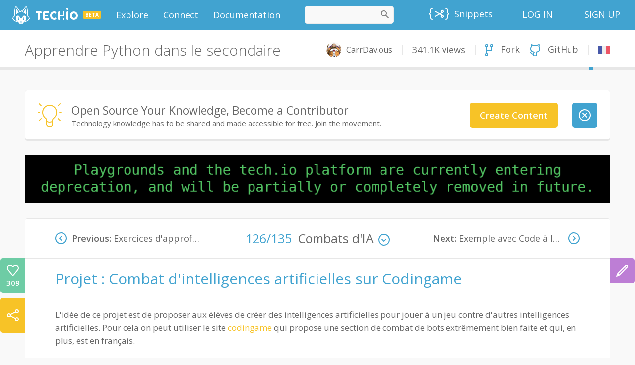

--- FILE ---
content_type: text/html;charset=UTF-8
request_url: https://tech.io/playgrounds/53303/apprendre-python-dans-le-secondaire/combats-dia
body_size: 63721
content:
<!DOCTYPE html><html lang="en" ng-controller="AppCtrl"><head><style type="text/css">[uib-typeahead-popup].dropdown-menu{display:block;}</style><style type="text/css">.uib-time input{width:50px;}</style><style type="text/css">[uib-tooltip-popup].tooltip.top-left > .tooltip-arrow,[uib-tooltip-popup].tooltip.top-right > .tooltip-arrow,[uib-tooltip-popup].tooltip.bottom-left > .tooltip-arrow,[uib-tooltip-popup].tooltip.bottom-right > .tooltip-arrow,[uib-tooltip-popup].tooltip.left-top > .tooltip-arrow,[uib-tooltip-popup].tooltip.left-bottom > .tooltip-arrow,[uib-tooltip-popup].tooltip.right-top > .tooltip-arrow,[uib-tooltip-popup].tooltip.right-bottom > .tooltip-arrow,[uib-tooltip-html-popup].tooltip.top-left > .tooltip-arrow,[uib-tooltip-html-popup].tooltip.top-right > .tooltip-arrow,[uib-tooltip-html-popup].tooltip.bottom-left > .tooltip-arrow,[uib-tooltip-html-popup].tooltip.bottom-right > .tooltip-arrow,[uib-tooltip-html-popup].tooltip.left-top > .tooltip-arrow,[uib-tooltip-html-popup].tooltip.left-bottom > .tooltip-arrow,[uib-tooltip-html-popup].tooltip.right-top > .tooltip-arrow,[uib-tooltip-html-popup].tooltip.right-bottom > .tooltip-arrow,[uib-tooltip-template-popup].tooltip.top-left > .tooltip-arrow,[uib-tooltip-template-popup].tooltip.top-right > .tooltip-arrow,[uib-tooltip-template-popup].tooltip.bottom-left > .tooltip-arrow,[uib-tooltip-template-popup].tooltip.bottom-right > .tooltip-arrow,[uib-tooltip-template-popup].tooltip.left-top > .tooltip-arrow,[uib-tooltip-template-popup].tooltip.left-bottom > .tooltip-arrow,[uib-tooltip-template-popup].tooltip.right-top > .tooltip-arrow,[uib-tooltip-template-popup].tooltip.right-bottom > .tooltip-arrow,[uib-popover-popup].popover.top-left > .arrow,[uib-popover-popup].popover.top-right > .arrow,[uib-popover-popup].popover.bottom-left > .arrow,[uib-popover-popup].popover.bottom-right > .arrow,[uib-popover-popup].popover.left-top > .arrow,[uib-popover-popup].popover.left-bottom > .arrow,[uib-popover-popup].popover.right-top > .arrow,[uib-popover-popup].popover.right-bottom > .arrow,[uib-popover-html-popup].popover.top-left > .arrow,[uib-popover-html-popup].popover.top-right > .arrow,[uib-popover-html-popup].popover.bottom-left > .arrow,[uib-popover-html-popup].popover.bottom-right > .arrow,[uib-popover-html-popup].popover.left-top > .arrow,[uib-popover-html-popup].popover.left-bottom > .arrow,[uib-popover-html-popup].popover.right-top > .arrow,[uib-popover-html-popup].popover.right-bottom > .arrow,[uib-popover-template-popup].popover.top-left > .arrow,[uib-popover-template-popup].popover.top-right > .arrow,[uib-popover-template-popup].popover.bottom-left > .arrow,[uib-popover-template-popup].popover.bottom-right > .arrow,[uib-popover-template-popup].popover.left-top > .arrow,[uib-popover-template-popup].popover.left-bottom > .arrow,[uib-popover-template-popup].popover.right-top > .arrow,[uib-popover-template-popup].popover.right-bottom > .arrow{top:auto;bottom:auto;left:auto;right:auto;margin:0;}[uib-popover-popup].popover,[uib-popover-html-popup].popover,[uib-popover-template-popup].popover{display:block !important;}</style><style type="text/css">.uib-datepicker-popup.dropdown-menu{display:block;float:none;margin:0;}.uib-button-bar{padding:10px 9px 2px;}</style><style type="text/css">.uib-position-measure{display:block !important;visibility:hidden !important;position:absolute !important;top:-9999px !important;left:-9999px !important;}.uib-position-scrollbar-measure{position:absolute !important;top:-9999px !important;width:50px !important;height:50px !important;overflow:scroll !important;}.uib-position-body-scrollbar-measure{overflow:scroll !important;}</style><style type="text/css">.uib-datepicker .uib-title{width:100%;}.uib-day button,.uib-month button,.uib-year button{min-width:100%;}.uib-left,.uib-right{width:100%}</style><style type="text/css">.ng-animate.item:not(.left):not(.right){-webkit-transition:0s ease-in-out left;transition:0s ease-in-out left}</style><style>@charset "UTF-8";[ng\:cloak],[ng-cloak],[data-ng-cloak],[x-ng-cloak],.ng-cloak,.x-ng-cloak,.ng-hide:not(.ng-hide-animate){display:none !important;}ng\:form{display:block;}.ng-animate-shim{visibility:hidden;}.ng-anchor{position:absolute;}</style><meta charset="utf-8"><base href="/"><title data-cg-meta="">Combats d'IA - Apprendre Python dans le secondaire</title><meta name="description" data-cg-meta="" content="Explore this playground and try new concepts right into your browser"><meta name="robots" data-cg-meta="" content="index, follow"><meta name="viewport" content="initial-scale=0.5,user-scalable=yes"><meta property="og:site_name" content="Tech.io"><meta property="og:type" content="website"><meta property="og:title" data-cg-meta="" content="Combats d'IA - Apprendre Python dans le secondaire"><meta property="og:description" data-cg-meta="" content="Explore this playground and try new concepts right into your browser"><meta property="og:image" data-cg-meta="" content="https://static.tech.io/servlet/fileservlet?id=98378207209765"><meta name="twitter:card" content="summary_large_image"><meta name="twitter:title" data-cg-meta="" content="Combats d'IA - Apprendre Python dans le secondaire"><meta name="twitter:description" data-cg-meta="" content="Explore this playground and try new concepts right into your browser"><meta name="twitter:image" data-cg-meta="" content="https://static.tech.io/servlet/fileservlet?id=98378207209765"><link rel="alternate" type="application/atom+xml" title="Tech.io - Blog - Atom" href="https://tech.io/blog/feed/atom/"><link rel="alternate" type="application/rss+xml" title="Tech.io - Blog - RSS" href="https://tech.io/blog/feed/"><!----><link rel="icon" type="image/png" sizes="16x16" href="[data-uri]"><link rel="icon" type="image/png" sizes="32x32" href="[data-uri]"><link rel="shortcut icon" type="image/x-icon" sizes="32x32" href="https://static.tech.io/assets/favicon_32_32.0b17b69b.ico"><link rel="shortcut icon" type="image/x-icon" sizes="16x16" href="https://static.tech.io/assets/favicon_16_16.79d0ea18.ico"><link rel="apple-touch-icon" href="[data-uri]"><link rel="apple-touch-icon-precomposed" sizes="152x152" href="[data-uri]"><link rel="apple-touch-icon-precomposed" sizes="120x120" href="[data-uri]"><link href="//fonts.googleapis.com/css?family=Lato:300,400,700,900,300italic,400italic,700italic,900italic" rel="stylesheet"><link href="//fonts.googleapis.com/css?family=Inconsolata:400,700" rel="stylesheet"><link href="//fonts.googleapis.com/css?family=Open+Sans:300,300i,400,600,700,800,900" rel="stylesheet"><!----><link ng-repeat="course in linkService.getTranslations()" rel="alternate" hreflang="fr" ng-href="https://tech.io/playgrounds/53303/apprendre-python-dans-le-secondaire" href="https://tech.io/playgrounds/53303/apprendre-python-dans-le-secondaire"><!----><link rel="canonical" ng-href="https://www.codingame.com/playgrounds/53303/apprendre-python-dans-le-secondaire/combats-dia" href="https://www.codingame.com/playgrounds/53303/apprendre-python-dans-le-secondaire/combats-dia"><link href="https://static.tech.io/app-2200859d.css" rel="stylesheet"><style>
.monaco-hover-content h1, .monaco-hover-content h2, .monaco-hover-content h3, .monaco-hover-content h4, .monaco-hover-content h5, .monaco-hover-content h6 {
  all: revert;
}
</style><style type="text/css" media="screen" data-vscode="true" class="contributedColorTheme">.monaco-workbench { forced-color-adjust: none; }
.monaco-editor .inputarea.ime-input { background-color: #ffffff; }
.monaco-editor .view-overlays .current-line-exact { border: 2px solid #eeeeee; }
.monaco-editor .margin-view-overlays .current-line-exact-margin { border: 2px solid #eeeeee; }
.monaco-editor .bracket-indent-guide.lvl-0 { --guide-color: rgba(4, 49, 250, 0.3); --guide-color-active: #0431fa; }
.monaco-editor .bracket-indent-guide.lvl-1 { --guide-color: rgba(49, 147, 49, 0.3); --guide-color-active: #319331; }
.monaco-editor .bracket-indent-guide.lvl-2 { --guide-color: rgba(123, 56, 20, 0.3); --guide-color-active: #7b3814; }
.monaco-editor .bracket-indent-guide.lvl-3 { --guide-color: rgba(4, 49, 250, 0.3); --guide-color-active: #0431fa; }
.monaco-editor .bracket-indent-guide.lvl-4 { --guide-color: rgba(49, 147, 49, 0.3); --guide-color-active: #319331; }
.monaco-editor .bracket-indent-guide.lvl-5 { --guide-color: rgba(123, 56, 20, 0.3); --guide-color-active: #7b3814; }
.monaco-editor .bracket-indent-guide.lvl-6 { --guide-color: rgba(4, 49, 250, 0.3); --guide-color-active: #0431fa; }
.monaco-editor .bracket-indent-guide.lvl-7 { --guide-color: rgba(49, 147, 49, 0.3); --guide-color-active: #319331; }
.monaco-editor .bracket-indent-guide.lvl-8 { --guide-color: rgba(123, 56, 20, 0.3); --guide-color-active: #7b3814; }
.monaco-editor .bracket-indent-guide.lvl-9 { --guide-color: rgba(4, 49, 250, 0.3); --guide-color-active: #0431fa; }
.monaco-editor .bracket-indent-guide.lvl-10 { --guide-color: rgba(49, 147, 49, 0.3); --guide-color-active: #319331; }
.monaco-editor .bracket-indent-guide.lvl-11 { --guide-color: rgba(123, 56, 20, 0.3); --guide-color-active: #7b3814; }
.monaco-editor .bracket-indent-guide.lvl-12 { --guide-color: rgba(4, 49, 250, 0.3); --guide-color-active: #0431fa; }
.monaco-editor .bracket-indent-guide.lvl-13 { --guide-color: rgba(49, 147, 49, 0.3); --guide-color-active: #319331; }
.monaco-editor .bracket-indent-guide.lvl-14 { --guide-color: rgba(123, 56, 20, 0.3); --guide-color-active: #7b3814; }
.monaco-editor .bracket-indent-guide.lvl-15 { --guide-color: rgba(4, 49, 250, 0.3); --guide-color-active: #0431fa; }
.monaco-editor .bracket-indent-guide.lvl-16 { --guide-color: rgba(49, 147, 49, 0.3); --guide-color-active: #319331; }
.monaco-editor .bracket-indent-guide.lvl-17 { --guide-color: rgba(123, 56, 20, 0.3); --guide-color-active: #7b3814; }
.monaco-editor .bracket-indent-guide.lvl-18 { --guide-color: rgba(4, 49, 250, 0.3); --guide-color-active: #0431fa; }
.monaco-editor .bracket-indent-guide.lvl-19 { --guide-color: rgba(49, 147, 49, 0.3); --guide-color-active: #319331; }
.monaco-editor .bracket-indent-guide.lvl-20 { --guide-color: rgba(123, 56, 20, 0.3); --guide-color-active: #7b3814; }
.monaco-editor .bracket-indent-guide.lvl-21 { --guide-color: rgba(4, 49, 250, 0.3); --guide-color-active: #0431fa; }
.monaco-editor .bracket-indent-guide.lvl-22 { --guide-color: rgba(49, 147, 49, 0.3); --guide-color-active: #319331; }
.monaco-editor .bracket-indent-guide.lvl-23 { --guide-color: rgba(123, 56, 20, 0.3); --guide-color-active: #7b3814; }
.monaco-editor .bracket-indent-guide.lvl-24 { --guide-color: rgba(4, 49, 250, 0.3); --guide-color-active: #0431fa; }
.monaco-editor .bracket-indent-guide.lvl-25 { --guide-color: rgba(49, 147, 49, 0.3); --guide-color-active: #319331; }
.monaco-editor .bracket-indent-guide.lvl-26 { --guide-color: rgba(123, 56, 20, 0.3); --guide-color-active: #7b3814; }
.monaco-editor .bracket-indent-guide.lvl-27 { --guide-color: rgba(4, 49, 250, 0.3); --guide-color-active: #0431fa; }
.monaco-editor .bracket-indent-guide.lvl-28 { --guide-color: rgba(49, 147, 49, 0.3); --guide-color-active: #319331; }
.monaco-editor .bracket-indent-guide.lvl-29 { --guide-color: rgba(123, 56, 20, 0.3); --guide-color-active: #7b3814; }
.monaco-editor .vertical { box-shadow: 1px 0 0 0 var(--guide-color) inset; }
.monaco-editor .horizontal-top { border-top: 1px solid var(--guide-color); }
.monaco-editor .horizontal-bottom { border-bottom: 1px solid var(--guide-color); }
.monaco-editor .vertical.indent-active { box-shadow: 1px 0 0 0 var(--guide-color-active) inset; }
.monaco-editor .horizontal-top.indent-active { border-top: 1px solid var(--guide-color-active); }
.monaco-editor .horizontal-bottom.indent-active { border-bottom: 1px solid var(--guide-color-active); }
.monaco-editor .lines-content .core-guide-indent.lvl-0 { --indent-color: #d3d3d3; --indent-color-active: #939393; }
.monaco-editor .lines-content .core-guide-indent.lvl-1 { --indent-color: #d3d3d3; --indent-color-active: #939393; }
.monaco-editor .lines-content .core-guide-indent.lvl-2 { --indent-color: #d3d3d3; --indent-color-active: #939393; }
.monaco-editor .lines-content .core-guide-indent.lvl-3 { --indent-color: #d3d3d3; --indent-color-active: #939393; }
.monaco-editor .lines-content .core-guide-indent.lvl-4 { --indent-color: #d3d3d3; --indent-color-active: #939393; }
.monaco-editor .lines-content .core-guide-indent.lvl-5 { --indent-color: #d3d3d3; --indent-color-active: #939393; }
.monaco-editor .lines-content .core-guide-indent.lvl-6 { --indent-color: #d3d3d3; --indent-color-active: #939393; }
.monaco-editor .lines-content .core-guide-indent.lvl-7 { --indent-color: #d3d3d3; --indent-color-active: #939393; }
.monaco-editor .lines-content .core-guide-indent.lvl-8 { --indent-color: #d3d3d3; --indent-color-active: #939393; }
.monaco-editor .lines-content .core-guide-indent.lvl-9 { --indent-color: #d3d3d3; --indent-color-active: #939393; }
.monaco-editor .lines-content .core-guide-indent.lvl-10 { --indent-color: #d3d3d3; --indent-color-active: #939393; }
.monaco-editor .lines-content .core-guide-indent.lvl-11 { --indent-color: #d3d3d3; --indent-color-active: #939393; }
.monaco-editor .lines-content .core-guide-indent.lvl-12 { --indent-color: #d3d3d3; --indent-color-active: #939393; }
.monaco-editor .lines-content .core-guide-indent.lvl-13 { --indent-color: #d3d3d3; --indent-color-active: #939393; }
.monaco-editor .lines-content .core-guide-indent.lvl-14 { --indent-color: #d3d3d3; --indent-color-active: #939393; }
.monaco-editor .lines-content .core-guide-indent.lvl-15 { --indent-color: #d3d3d3; --indent-color-active: #939393; }
.monaco-editor .lines-content .core-guide-indent.lvl-16 { --indent-color: #d3d3d3; --indent-color-active: #939393; }
.monaco-editor .lines-content .core-guide-indent.lvl-17 { --indent-color: #d3d3d3; --indent-color-active: #939393; }
.monaco-editor .lines-content .core-guide-indent.lvl-18 { --indent-color: #d3d3d3; --indent-color-active: #939393; }
.monaco-editor .lines-content .core-guide-indent.lvl-19 { --indent-color: #d3d3d3; --indent-color-active: #939393; }
.monaco-editor .lines-content .core-guide-indent.lvl-20 { --indent-color: #d3d3d3; --indent-color-active: #939393; }
.monaco-editor .lines-content .core-guide-indent.lvl-21 { --indent-color: #d3d3d3; --indent-color-active: #939393; }
.monaco-editor .lines-content .core-guide-indent.lvl-22 { --indent-color: #d3d3d3; --indent-color-active: #939393; }
.monaco-editor .lines-content .core-guide-indent.lvl-23 { --indent-color: #d3d3d3; --indent-color-active: #939393; }
.monaco-editor .lines-content .core-guide-indent.lvl-24 { --indent-color: #d3d3d3; --indent-color-active: #939393; }
.monaco-editor .lines-content .core-guide-indent.lvl-25 { --indent-color: #d3d3d3; --indent-color-active: #939393; }
.monaco-editor .lines-content .core-guide-indent.lvl-26 { --indent-color: #d3d3d3; --indent-color-active: #939393; }
.monaco-editor .lines-content .core-guide-indent.lvl-27 { --indent-color: #d3d3d3; --indent-color-active: #939393; }
.monaco-editor .lines-content .core-guide-indent.lvl-28 { --indent-color: #d3d3d3; --indent-color-active: #939393; }
.monaco-editor .lines-content .core-guide-indent.lvl-29 { --indent-color: #d3d3d3; --indent-color-active: #939393; }
.monaco-editor .lines-content .core-guide-indent { box-shadow: 1px 0 0 0 var(--indent-color) inset; }
.monaco-editor .lines-content .core-guide-indent.indent-active { box-shadow: 1px 0 0 0 var(--indent-color-active) inset; }
.monaco-editor .line-numbers.dimmed-line-number { color: rgba(110, 118, 129, 0.4); }
.monaco-editor .cursors-layer .cursor { background-color: #000000; border-color: #000000; color: #ffffff; }
.monaco-editor .cursors-layer .cursor-primary { background-color: #000000; border-color: #000000; color: #ffffff; }
.monaco-editor .cursors-layer .cursor-secondary { background-color: #000000; border-color: #000000; color: #ffffff; }
.monaco-editor .unexpected-closing-bracket { color: rgba(255, 18, 18, 0.8); }
.monaco-editor .bracket-highlighting-0 { color: #0431fa; }
.monaco-editor .bracket-highlighting-1 { color: #319331; }
.monaco-editor .bracket-highlighting-2 { color: #7b3814; }
.monaco-editor .bracket-highlighting-3 { color: #0431fa; }
.monaco-editor .bracket-highlighting-4 { color: #319331; }
.monaco-editor .bracket-highlighting-5 { color: #7b3814; }
.monaco-editor .bracket-highlighting-6 { color: #0431fa; }
.monaco-editor .bracket-highlighting-7 { color: #319331; }
.monaco-editor .bracket-highlighting-8 { color: #7b3814; }
.monaco-editor .bracket-highlighting-9 { color: #0431fa; }
.monaco-editor .bracket-highlighting-10 { color: #319331; }
.monaco-editor .bracket-highlighting-11 { color: #7b3814; }
.monaco-editor .bracket-highlighting-12 { color: #0431fa; }
.monaco-editor .bracket-highlighting-13 { color: #319331; }
.monaco-editor .bracket-highlighting-14 { color: #7b3814; }
.monaco-editor .bracket-highlighting-15 { color: #0431fa; }
.monaco-editor .bracket-highlighting-16 { color: #319331; }
.monaco-editor .bracket-highlighting-17 { color: #7b3814; }
.monaco-editor .bracket-highlighting-18 { color: #0431fa; }
.monaco-editor .bracket-highlighting-19 { color: #319331; }
.monaco-editor .bracket-highlighting-20 { color: #7b3814; }
.monaco-editor .bracket-highlighting-21 { color: #0431fa; }
.monaco-editor .bracket-highlighting-22 { color: #319331; }
.monaco-editor .bracket-highlighting-23 { color: #7b3814; }
.monaco-editor .bracket-highlighting-24 { color: #0431fa; }
.monaco-editor .bracket-highlighting-25 { color: #319331; }
.monaco-editor .bracket-highlighting-26 { color: #7b3814; }
.monaco-editor .bracket-highlighting-27 { color: #0431fa; }
.monaco-editor .bracket-highlighting-28 { color: #319331; }
.monaco-editor .bracket-highlighting-29 { color: #7b3814; }
.monaco-editor .squiggly-error { background: url("data:image/svg+xml,%3Csvg%20xmlns%3D'http%3A%2F%2Fwww.w3.org%2F2000%2Fsvg'%20viewBox%3D'0%200%206%203'%20enable-background%3D'new%200%200%206%203'%20height%3D'3'%20width%3D'6'%3E%3Cg%20fill%3D'%23e51400'%3E%3Cpolygon%20points%3D'5.5%2C0%202.5%2C3%201.1%2C3%204.1%2C0'%2F%3E%3Cpolygon%20points%3D'4%2C0%206%2C2%206%2C0.6%205.4%2C0'%2F%3E%3Cpolygon%20points%3D'0%2C2%201%2C3%202.4%2C3%200%2C0.6'%2F%3E%3C%2Fg%3E%3C%2Fsvg%3E") repeat-x bottom left; }
:root { --monaco-editor-error-decoration: url("data:image/svg+xml,%3Csvg%20xmlns%3D'http%3A%2F%2Fwww.w3.org%2F2000%2Fsvg'%20viewBox%3D'0%200%206%203'%20enable-background%3D'new%200%200%206%203'%20height%3D'3'%20width%3D'6'%3E%3Cg%20fill%3D'%23e51400'%3E%3Cpolygon%20points%3D'5.5%2C0%202.5%2C3%201.1%2C3%204.1%2C0'%2F%3E%3Cpolygon%20points%3D'4%2C0%206%2C2%206%2C0.6%205.4%2C0'%2F%3E%3Cpolygon%20points%3D'0%2C2%201%2C3%202.4%2C3%200%2C0.6'%2F%3E%3C%2Fg%3E%3C%2Fsvg%3E"); }
.monaco-editor .squiggly-warning { background: url("data:image/svg+xml,%3Csvg%20xmlns%3D'http%3A%2F%2Fwww.w3.org%2F2000%2Fsvg'%20viewBox%3D'0%200%206%203'%20enable-background%3D'new%200%200%206%203'%20height%3D'3'%20width%3D'6'%3E%3Cg%20fill%3D'%23bf8803'%3E%3Cpolygon%20points%3D'5.5%2C0%202.5%2C3%201.1%2C3%204.1%2C0'%2F%3E%3Cpolygon%20points%3D'4%2C0%206%2C2%206%2C0.6%205.4%2C0'%2F%3E%3Cpolygon%20points%3D'0%2C2%201%2C3%202.4%2C3%200%2C0.6'%2F%3E%3C%2Fg%3E%3C%2Fsvg%3E") repeat-x bottom left; }
:root { --monaco-editor-warning-decoration: url("data:image/svg+xml,%3Csvg%20xmlns%3D'http%3A%2F%2Fwww.w3.org%2F2000%2Fsvg'%20viewBox%3D'0%200%206%203'%20enable-background%3D'new%200%200%206%203'%20height%3D'3'%20width%3D'6'%3E%3Cg%20fill%3D'%23bf8803'%3E%3Cpolygon%20points%3D'5.5%2C0%202.5%2C3%201.1%2C3%204.1%2C0'%2F%3E%3Cpolygon%20points%3D'4%2C0%206%2C2%206%2C0.6%205.4%2C0'%2F%3E%3Cpolygon%20points%3D'0%2C2%201%2C3%202.4%2C3%200%2C0.6'%2F%3E%3C%2Fg%3E%3C%2Fsvg%3E"); }
.monaco-editor .squiggly-info { background: url("data:image/svg+xml,%3Csvg%20xmlns%3D'http%3A%2F%2Fwww.w3.org%2F2000%2Fsvg'%20viewBox%3D'0%200%206%203'%20enable-background%3D'new%200%200%206%203'%20height%3D'3'%20width%3D'6'%3E%3Cg%20fill%3D'%231a85ff'%3E%3Cpolygon%20points%3D'5.5%2C0%202.5%2C3%201.1%2C3%204.1%2C0'%2F%3E%3Cpolygon%20points%3D'4%2C0%206%2C2%206%2C0.6%205.4%2C0'%2F%3E%3Cpolygon%20points%3D'0%2C2%201%2C3%202.4%2C3%200%2C0.6'%2F%3E%3C%2Fg%3E%3C%2Fsvg%3E") repeat-x bottom left; }
:root { --monaco-editor-info-decoration: url("data:image/svg+xml,%3Csvg%20xmlns%3D'http%3A%2F%2Fwww.w3.org%2F2000%2Fsvg'%20viewBox%3D'0%200%206%203'%20enable-background%3D'new%200%200%206%203'%20height%3D'3'%20width%3D'6'%3E%3Cg%20fill%3D'%231a85ff'%3E%3Cpolygon%20points%3D'5.5%2C0%202.5%2C3%201.1%2C3%204.1%2C0'%2F%3E%3Cpolygon%20points%3D'4%2C0%206%2C2%206%2C0.6%205.4%2C0'%2F%3E%3Cpolygon%20points%3D'0%2C2%201%2C3%202.4%2C3%200%2C0.6'%2F%3E%3C%2Fg%3E%3C%2Fsvg%3E"); }
.monaco-editor .squiggly-hint { background: url("data:image/svg+xml,%3Csvg%20xmlns%3D%22http%3A%2F%2Fwww.w3.org%2F2000%2Fsvg%22%20height%3D%223%22%20width%3D%2212%22%3E%3Cg%20fill%3D%22%236c6c6c%22%3E%3Ccircle%20cx%3D%221%22%20cy%3D%221%22%20r%3D%221%22%2F%3E%3Ccircle%20cx%3D%225%22%20cy%3D%221%22%20r%3D%221%22%2F%3E%3Ccircle%20cx%3D%229%22%20cy%3D%221%22%20r%3D%221%22%2F%3E%3C%2Fg%3E%3C%2Fsvg%3E") no-repeat bottom left; }
:root { --monaco-editor-hint-decoration: url("data:image/svg+xml,%3Csvg%20xmlns%3D%22http%3A%2F%2Fwww.w3.org%2F2000%2Fsvg%22%20height%3D%223%22%20width%3D%2212%22%3E%3Cg%20fill%3D%22%236c6c6c%22%3E%3Ccircle%20cx%3D%221%22%20cy%3D%221%22%20r%3D%221%22%2F%3E%3Ccircle%20cx%3D%225%22%20cy%3D%221%22%20r%3D%221%22%2F%3E%3Ccircle%20cx%3D%229%22%20cy%3D%221%22%20r%3D%221%22%2F%3E%3C%2Fg%3E%3C%2Fsvg%3E"); }
.monaco-editor.showUnused .squiggly-inline-unnecessary { opacity: 0.467; }
:root { --monaco-editor-unnecessary-decoration-opacity: 0.467; }
.monaco-hover.workbench-hover .hover-row:not(:first-child):not(:empty) { border-top: 1px solid rgba(200, 200, 200, 0.5); }
.monaco-hover.workbench-hover hr { border-top: 1px solid rgba(200, 200, 200, 0.5); }
.monaco-editor .quickfix-edit-highlight { background-color: rgba(234, 92, 0, 0.33); }
.monaco-editor .monaco-hover .hover-row:not(:first-child):not(:empty) { border-top: 1px solid rgba(200, 200, 200, 0.5); }
.monaco-editor .monaco-hover hr { border-top: 1px solid rgba(200, 200, 200, 0.5); }
.monaco-editor .monaco-hover hr { border-bottom: 0px solid rgba(200, 200, 200, 0.5); }
.monaco-editor .selectionHighlight { background-color: rgba(173, 214, 255, 0.25); }

			.monaco-workbench .activitybar > .content :not(.monaco-menu) > .monaco-action-bar .action-item.checked .active-item-indicator:before {
				border-left-color: #005fb8;
			}
		

				.monaco-workbench .activitybar > .content :not(.monaco-menu) > .monaco-action-bar .action-item:focus .active-item-indicator::before {
						border-left-color: #005fb8;
					}
				
.suggest-input-container .monaco-editor .focused .selected-text { background-color: #add6ff; }
.keybindings-editor > .keybindings-body > .keybindings-table-container .monaco-table .monaco-table-tr .monaco-table-td .code { color: #5f5f5f; }
.keybindings-editor > .keybindings-body > .keybindings-table-container .monaco-table.focused .monaco-list-row.selected .monaco-table-tr .monaco-table-td .code { color: #2e2e2e; }
.monaco-workbench { --vscode-foreground: #3b3b3b;
--vscode-disabledForeground: rgba(97, 97, 97, 0.5);
--vscode-errorForeground: #f85149;
--vscode-descriptionForeground: #3b3b3b;
--vscode-icon-foreground: #3b3b3b;
--vscode-focusBorder: #005fb8;
--vscode-textLink-foreground: #005fb8;
--vscode-textLink-activeForeground: #005fb8;
--vscode-textSeparator-foreground: #21262d;
--vscode-textPreformat-foreground: #3b3b3b;
--vscode-textPreformat-background: rgba(0, 0, 0, 0.12);
--vscode-textBlockQuote-background: #f8f8f8;
--vscode-textBlockQuote-border: #e5e5e5;
--vscode-textCodeBlock-background: #f8f8f8;
--vscode-sash-hoverBorder: #005fb8;
--vscode-badge-background: #cccccc;
--vscode-badge-foreground: #3b3b3b;
--vscode-activityWarningBadge-foreground: #ffffff;
--vscode-activityWarningBadge-background: #bf8803;
--vscode-activityErrorBadge-foreground: #ffffff;
--vscode-activityErrorBadge-background: #e51400;
--vscode-scrollbar-shadow: #dddddd;
--vscode-scrollbarSlider-background: rgba(100, 100, 100, 0.4);
--vscode-scrollbarSlider-hoverBackground: rgba(100, 100, 100, 0.7);
--vscode-scrollbarSlider-activeBackground: rgba(0, 0, 0, 0.6);
--vscode-progressBar-background: #005fb8;
--vscode-chart-line: #236b8e;
--vscode-chart-axis: rgba(0, 0, 0, 0.6);
--vscode-chart-guide: rgba(0, 0, 0, 0.2);
--vscode-editor-background: #ffffff;
--vscode-editor-foreground: #3b3b3b;
--vscode-editorStickyScroll-background: #ffffff;
--vscode-editorStickyScrollGutter-background: #ffffff;
--vscode-editorStickyScrollHover-background: #f0f0f0;
--vscode-editorStickyScroll-shadow: #dddddd;
--vscode-editorWidget-background: #f8f8f8;
--vscode-editorWidget-foreground: #3b3b3b;
--vscode-editorWidget-border: #c8c8c8;
--vscode-editorError-foreground: #e51400;
--vscode-editorWarning-foreground: #bf8803;
--vscode-editorInfo-foreground: #1a85ff;
--vscode-editorHint-foreground: #6c6c6c;
--vscode-editorLink-activeForeground: #0000ff;
--vscode-editor-selectionBackground: #add6ff;
--vscode-editor-inactiveSelectionBackground: #e5ebf1;
--vscode-editor-selectionHighlightBackground: rgba(173, 214, 255, 0.5);
--vscode-editor-compositionBorder: #000000;
--vscode-editor-findMatchBackground: #a8ac94;
--vscode-editor-findMatchHighlightBackground: rgba(234, 92, 0, 0.33);
--vscode-editor-findRangeHighlightBackground: rgba(180, 180, 180, 0.3);
--vscode-editor-hoverHighlightBackground: rgba(173, 214, 255, 0.15);
--vscode-editorHoverWidget-background: #f8f8f8;
--vscode-editorHoverWidget-foreground: #3b3b3b;
--vscode-editorHoverWidget-border: #c8c8c8;
--vscode-editorHoverWidget-statusBarBackground: #ececec;
--vscode-editorInlayHint-foreground: #969696;
--vscode-editorInlayHint-background: rgba(204, 204, 204, 0.1);
--vscode-editorInlayHint-typeForeground: #969696;
--vscode-editorInlayHint-typeBackground: rgba(204, 204, 204, 0.1);
--vscode-editorInlayHint-parameterForeground: #969696;
--vscode-editorInlayHint-parameterBackground: rgba(204, 204, 204, 0.1);
--vscode-editorLightBulb-foreground: #ddb100;
--vscode-editorLightBulbAutoFix-foreground: #007acc;
--vscode-editorLightBulbAi-foreground: #ddb100;
--vscode-editor-snippetTabstopHighlightBackground: rgba(10, 50, 100, 0.2);
--vscode-editor-snippetFinalTabstopHighlightBorder: rgba(10, 50, 100, 0.5);
--vscode-diffEditor-insertedTextBackground: rgba(156, 204, 44, 0.25);
--vscode-diffEditor-removedTextBackground: rgba(255, 0, 0, 0.2);
--vscode-diffEditor-insertedLineBackground: rgba(155, 185, 85, 0.2);
--vscode-diffEditor-removedLineBackground: rgba(255, 0, 0, 0.2);
--vscode-diffEditor-diagonalFill: rgba(34, 34, 34, 0.2);
--vscode-diffEditor-unchangedRegionBackground: #f8f8f8;
--vscode-diffEditor-unchangedRegionForeground: #3b3b3b;
--vscode-diffEditor-unchangedCodeBackground: rgba(184, 184, 184, 0.16);
--vscode-widget-shadow: rgba(0, 0, 0, 0.16);
--vscode-widget-border: #e5e5e5;
--vscode-toolbar-hoverBackground: rgba(184, 184, 184, 0.31);
--vscode-toolbar-activeBackground: rgba(166, 166, 166, 0.31);
--vscode-breadcrumb-foreground: rgba(59, 59, 59, 0.8);
--vscode-breadcrumb-background: #ffffff;
--vscode-breadcrumb-focusForeground: #2f2f2f;
--vscode-breadcrumb-activeSelectionForeground: #2f2f2f;
--vscode-breadcrumbPicker-background: #f8f8f8;
--vscode-merge-currentHeaderBackground: rgba(64, 200, 174, 0.5);
--vscode-merge-currentContentBackground: rgba(64, 200, 174, 0.2);
--vscode-merge-incomingHeaderBackground: rgba(64, 166, 255, 0.5);
--vscode-merge-incomingContentBackground: rgba(64, 166, 255, 0.2);
--vscode-merge-commonHeaderBackground: rgba(96, 96, 96, 0.4);
--vscode-merge-commonContentBackground: rgba(96, 96, 96, 0.16);
--vscode-editorOverviewRuler-currentContentForeground: rgba(64, 200, 174, 0.5);
--vscode-editorOverviewRuler-incomingContentForeground: rgba(64, 166, 255, 0.5);
--vscode-editorOverviewRuler-commonContentForeground: rgba(96, 96, 96, 0.4);
--vscode-editorOverviewRuler-findMatchForeground: rgba(209, 134, 22, 0.49);
--vscode-editorOverviewRuler-selectionHighlightForeground: rgba(160, 160, 160, 0.8);
--vscode-problemsErrorIcon-foreground: #e51400;
--vscode-problemsWarningIcon-foreground: #bf8803;
--vscode-problemsInfoIcon-foreground: #1a85ff;
--vscode-minimap-findMatchHighlight: #d18616;
--vscode-minimap-selectionOccurrenceHighlight: #c9c9c9;
--vscode-minimap-selectionHighlight: #add6ff;
--vscode-minimap-infoHighlight: #1a85ff;
--vscode-minimap-warningHighlight: #bf8803;
--vscode-minimap-errorHighlight: rgba(255, 18, 18, 0.7);
--vscode-minimap-foregroundOpacity: #000000;
--vscode-minimapSlider-background: rgba(100, 100, 100, 0.2);
--vscode-minimapSlider-hoverBackground: rgba(100, 100, 100, 0.35);
--vscode-minimapSlider-activeBackground: rgba(0, 0, 0, 0.3);
--vscode-charts-foreground: #3b3b3b;
--vscode-charts-lines: rgba(59, 59, 59, 0.5);
--vscode-charts-red: #e51400;
--vscode-charts-blue: #1a85ff;
--vscode-charts-yellow: #bf8803;
--vscode-charts-orange: #d18616;
--vscode-charts-green: #388a34;
--vscode-charts-purple: #652d90;
--vscode-input-background: #ffffff;
--vscode-input-foreground: #3b3b3b;
--vscode-input-border: #cecece;
--vscode-inputOption-activeBorder: #005fb8;
--vscode-inputOption-hoverBackground: rgba(184, 184, 184, 0.31);
--vscode-inputOption-activeBackground: #bed6ed;
--vscode-inputOption-activeForeground: #000000;
--vscode-input-placeholderForeground: #767676;
--vscode-inputValidation-infoBackground: #d6ecf2;
--vscode-inputValidation-infoBorder: #007acc;
--vscode-inputValidation-warningBackground: #f6f5d2;
--vscode-inputValidation-warningBorder: #b89500;
--vscode-inputValidation-errorBackground: #f2dede;
--vscode-inputValidation-errorBorder: #be1100;
--vscode-dropdown-background: #ffffff;
--vscode-dropdown-listBackground: #ffffff;
--vscode-dropdown-foreground: #3b3b3b;
--vscode-dropdown-border: #cecece;
--vscode-button-foreground: #ffffff;
--vscode-button-separator: rgba(255, 255, 255, 0.4);
--vscode-button-background: #005fb8;
--vscode-button-hoverBackground: #0258a8;
--vscode-button-border: rgba(0, 0, 0, 0.1);
--vscode-button-secondaryForeground: #3b3b3b;
--vscode-button-secondaryBackground: #e5e5e5;
--vscode-button-secondaryHoverBackground: #cccccc;
--vscode-radio-activeForeground: #000000;
--vscode-radio-activeBackground: #bed6ed;
--vscode-radio-activeBorder: #005fb8;
--vscode-radio-inactiveBorder: rgba(0, 0, 0, 0.2);
--vscode-radio-inactiveHoverBackground: rgba(184, 184, 184, 0.31);
--vscode-checkbox-background: #f8f8f8;
--vscode-checkbox-selectBackground: #f8f8f8;
--vscode-checkbox-foreground: #3b3b3b;
--vscode-checkbox-border: #cecece;
--vscode-checkbox-selectBorder: #3b3b3b;
--vscode-checkbox-disabled-background: #b9b9b9;
--vscode-checkbox-disabled-foreground: #797979;
--vscode-keybindingLabel-background: rgba(221, 221, 221, 0.4);
--vscode-keybindingLabel-foreground: #3b3b3b;
--vscode-keybindingLabel-border: rgba(204, 204, 204, 0.4);
--vscode-keybindingLabel-bottomBorder: rgba(187, 187, 187, 0.4);
--vscode-list-focusOutline: #005fb8;
--vscode-list-focusAndSelectionOutline: #005fb8;
--vscode-list-activeSelectionBackground: #e8e8e8;
--vscode-list-activeSelectionForeground: #000000;
--vscode-list-activeSelectionIconForeground: #000000;
--vscode-list-inactiveSelectionBackground: #e4e6f1;
--vscode-list-hoverBackground: #f2f2f2;
--vscode-list-dropBackground: #d6ebff;
--vscode-list-dropBetweenBackground: #3b3b3b;
--vscode-list-highlightForeground: #0066bf;
--vscode-list-focusHighlightForeground: #0066bf;
--vscode-list-invalidItemForeground: #b89500;
--vscode-list-errorForeground: #b01011;
--vscode-list-warningForeground: #855f00;
--vscode-listFilterWidget-background: #f8f8f8;
--vscode-listFilterWidget-outline: rgba(0, 0, 0, 0);
--vscode-listFilterWidget-noMatchesOutline: #be1100;
--vscode-listFilterWidget-shadow: rgba(0, 0, 0, 0.16);
--vscode-list-filterMatchBackground: rgba(234, 92, 0, 0.33);
--vscode-list-deemphasizedForeground: #8e8e90;
--vscode-tree-indentGuidesStroke: #a9a9a9;
--vscode-tree-inactiveIndentGuidesStroke: rgba(169, 169, 169, 0.4);
--vscode-tree-tableColumnsBorder: rgba(97, 97, 97, 0.13);
--vscode-tree-tableOddRowsBackground: rgba(59, 59, 59, 0.04);
--vscode-editorActionList-background: #f8f8f8;
--vscode-editorActionList-foreground: #3b3b3b;
--vscode-editorActionList-focusForeground: #000000;
--vscode-editorActionList-focusBackground: #e8e8e8;
--vscode-menu-border: #cecece;
--vscode-menu-foreground: #3b3b3b;
--vscode-menu-background: #ffffff;
--vscode-menu-selectionForeground: #ffffff;
--vscode-menu-selectionBackground: #005fb8;
--vscode-menu-separatorBackground: #d4d4d4;
--vscode-quickInput-background: #f8f8f8;
--vscode-quickInput-foreground: #3b3b3b;
--vscode-quickInputTitle-background: rgba(0, 0, 0, 0.06);
--vscode-pickerGroup-foreground: #8b949e;
--vscode-pickerGroup-border: #e5e5e5;
--vscode-quickInputList-focusForeground: #000000;
--vscode-quickInputList-focusIconForeground: #000000;
--vscode-quickInputList-focusBackground: #e8e8e8;
--vscode-search-resultsInfoForeground: #3b3b3b;
--vscode-searchEditor-findMatchBackground: rgba(234, 92, 0, 0.22);
--vscode-editor-lineHighlightBorder: #eeeeee;
--vscode-editor-rangeHighlightBackground: rgba(253, 255, 0, 0.2);
--vscode-editor-symbolHighlightBackground: rgba(234, 92, 0, 0.33);
--vscode-editorCursor-foreground: #000000;
--vscode-editorMultiCursor-primary-foreground: #000000;
--vscode-editorMultiCursor-secondary-foreground: #000000;
--vscode-editorWhitespace-foreground: rgba(51, 51, 51, 0.2);
--vscode-editorLineNumber-foreground: #6e7681;
--vscode-editorIndentGuide-background: rgba(51, 51, 51, 0.2);
--vscode-editorIndentGuide-activeBackground: rgba(51, 51, 51, 0.2);
--vscode-editorIndentGuide-background1: #d3d3d3;
--vscode-editorIndentGuide-background2: rgba(0, 0, 0, 0);
--vscode-editorIndentGuide-background3: rgba(0, 0, 0, 0);
--vscode-editorIndentGuide-background4: rgba(0, 0, 0, 0);
--vscode-editorIndentGuide-background5: rgba(0, 0, 0, 0);
--vscode-editorIndentGuide-background6: rgba(0, 0, 0, 0);
--vscode-editorIndentGuide-activeBackground1: #939393;
--vscode-editorIndentGuide-activeBackground2: rgba(0, 0, 0, 0);
--vscode-editorIndentGuide-activeBackground3: rgba(0, 0, 0, 0);
--vscode-editorIndentGuide-activeBackground4: rgba(0, 0, 0, 0);
--vscode-editorIndentGuide-activeBackground5: rgba(0, 0, 0, 0);
--vscode-editorIndentGuide-activeBackground6: rgba(0, 0, 0, 0);
--vscode-editorActiveLineNumber-foreground: #0b216f;
--vscode-editorLineNumber-activeForeground: #171184;
--vscode-editorRuler-foreground: #d3d3d3;
--vscode-editorCodeLens-foreground: #919191;
--vscode-editorBracketMatch-background: rgba(0, 100, 0, 0.1);
--vscode-editorBracketMatch-border: #b9b9b9;
--vscode-editorOverviewRuler-border: #e5e5e5;
--vscode-editorGutter-background: #ffffff;
--vscode-editorUnnecessaryCode-opacity: rgba(0, 0, 0, 0.47);
--vscode-editorGhostText-foreground: rgba(0, 0, 0, 0.47);
--vscode-editorOverviewRuler-rangeHighlightForeground: rgba(0, 122, 204, 0.6);
--vscode-editorOverviewRuler-errorForeground: rgba(255, 18, 18, 0.7);
--vscode-editorOverviewRuler-warningForeground: #bf8803;
--vscode-editorOverviewRuler-infoForeground: #1a85ff;
--vscode-editorBracketHighlight-foreground1: #0431fa;
--vscode-editorBracketHighlight-foreground2: #319331;
--vscode-editorBracketHighlight-foreground3: #7b3814;
--vscode-editorBracketHighlight-foreground4: rgba(0, 0, 0, 0);
--vscode-editorBracketHighlight-foreground5: rgba(0, 0, 0, 0);
--vscode-editorBracketHighlight-foreground6: rgba(0, 0, 0, 0);
--vscode-editorBracketHighlight-unexpectedBracket-foreground: rgba(255, 18, 18, 0.8);
--vscode-editorBracketPairGuide-background1: rgba(0, 0, 0, 0);
--vscode-editorBracketPairGuide-background2: rgba(0, 0, 0, 0);
--vscode-editorBracketPairGuide-background3: rgba(0, 0, 0, 0);
--vscode-editorBracketPairGuide-background4: rgba(0, 0, 0, 0);
--vscode-editorBracketPairGuide-background5: rgba(0, 0, 0, 0);
--vscode-editorBracketPairGuide-background6: rgba(0, 0, 0, 0);
--vscode-editorBracketPairGuide-activeBackground1: rgba(0, 0, 0, 0);
--vscode-editorBracketPairGuide-activeBackground2: rgba(0, 0, 0, 0);
--vscode-editorBracketPairGuide-activeBackground3: rgba(0, 0, 0, 0);
--vscode-editorBracketPairGuide-activeBackground4: rgba(0, 0, 0, 0);
--vscode-editorBracketPairGuide-activeBackground5: rgba(0, 0, 0, 0);
--vscode-editorBracketPairGuide-activeBackground6: rgba(0, 0, 0, 0);
--vscode-editorUnicodeHighlight-border: #bf8803;
--vscode-diffEditor-move-border: rgba(139, 139, 139, 0.61);
--vscode-diffEditor-moveActive-border: #ffa500;
--vscode-diffEditor-unchangedRegionShadow: rgba(115, 115, 115, 0.75);
--vscode-multiDiffEditor-headerBackground: #f8f8f8;
--vscode-multiDiffEditor-background: #ffffff;
--vscode-multiDiffEditor-border: #cccccc;
--vscode-editor-foldBackground: rgba(173, 214, 255, 0.3);
--vscode-editor-foldPlaceholderForeground: #808080;
--vscode-editorGutter-foldingControlForeground: #3b3b3b;
--vscode-peekViewTitle-background: #f3f3f3;
--vscode-peekViewTitleLabel-foreground: #000000;
--vscode-peekViewTitleDescription-foreground: #616161;
--vscode-peekView-border: #1a85ff;
--vscode-peekViewResult-background: #ffffff;
--vscode-peekViewResult-lineForeground: #646465;
--vscode-peekViewResult-fileForeground: #1e1e1e;
--vscode-peekViewResult-selectionBackground: rgba(51, 153, 255, 0.2);
--vscode-peekViewResult-selectionForeground: #6c6c6c;
--vscode-peekViewEditor-background: #f2f8fc;
--vscode-peekViewEditorGutter-background: #f2f8fc;
--vscode-peekViewEditorStickyScroll-background: #f2f8fc;
--vscode-peekViewEditorStickyScrollGutter-background: #f2f8fc;
--vscode-peekViewResult-matchHighlightBackground: rgba(187, 128, 9, 0.4);
--vscode-peekViewEditor-matchHighlightBackground: rgba(187, 128, 9, 0.4);
--vscode-actionBar-toggledBackground: #dddddd;
--vscode-tab-activeBackground: #ffffff;
--vscode-tab-unfocusedActiveBackground: #ffffff;
--vscode-tab-inactiveBackground: #f8f8f8;
--vscode-tab-unfocusedInactiveBackground: #f8f8f8;
--vscode-tab-activeForeground: #3b3b3b;
--vscode-tab-inactiveForeground: #868686;
--vscode-tab-unfocusedActiveForeground: rgba(59, 59, 59, 0.7);
--vscode-tab-unfocusedInactiveForeground: rgba(134, 134, 134, 0.5);
--vscode-tab-hoverBackground: #ffffff;
--vscode-tab-unfocusedHoverBackground: #f8f8f8;
--vscode-tab-border: #e5e5e5;
--vscode-tab-lastPinnedBorder: #d4d4d4;
--vscode-tab-activeBorder: #f8f8f8;
--vscode-tab-unfocusedActiveBorder: #f8f8f8;
--vscode-tab-activeBorderTop: #005fb8;
--vscode-tab-unfocusedActiveBorderTop: #e5e5e5;
--vscode-tab-selectedBorderTop: #68a3da;
--vscode-tab-selectedBackground: rgba(255, 255, 255, 0.65);
--vscode-tab-selectedForeground: rgba(51, 51, 51, 0.7);
--vscode-tab-dragAndDropBorder: #3b3b3b;
--vscode-tab-activeModifiedBorder: #33aaee;
--vscode-tab-inactiveModifiedBorder: rgba(51, 170, 238, 0.5);
--vscode-tab-unfocusedActiveModifiedBorder: rgba(51, 170, 238, 0.7);
--vscode-tab-unfocusedInactiveModifiedBorder: rgba(51, 170, 238, 0.25);
--vscode-editorPane-background: #ffffff;
--vscode-editorGroupHeader-tabsBackground: #f8f8f8;
--vscode-editorGroupHeader-tabsBorder: #e5e5e5;
--vscode-editorGroupHeader-noTabsBackground: #ffffff;
--vscode-editorGroup-border: #e5e5e5;
--vscode-editorGroup-dropBackground: rgba(38, 119, 203, 0.18);
--vscode-editorGroup-dropIntoPromptForeground: #3b3b3b;
--vscode-editorGroup-dropIntoPromptBackground: #f8f8f8;
--vscode-sideBySideEditor-horizontalBorder: #e5e5e5;
--vscode-sideBySideEditor-verticalBorder: #e5e5e5;
--vscode-banner-background: #a2a2a2;
--vscode-banner-foreground: #000000;
--vscode-banner-iconForeground: #1a85ff;
--vscode-statusBar-foreground: #3b3b3b;
--vscode-statusBar-noFolderForeground: #3b3b3b;
--vscode-statusBar-background: #f8f8f8;
--vscode-statusBar-noFolderBackground: #f8f8f8;
--vscode-statusBar-border: #e5e5e5;
--vscode-statusBar-focusBorder: #005fb8;
--vscode-statusBar-noFolderBorder: #e5e5e5;
--vscode-statusBarItem-activeBackground: rgba(255, 255, 255, 0.18);
--vscode-statusBarItem-focusBorder: #005fb8;
--vscode-statusBarItem-hoverBackground: rgba(31, 31, 31, 0.07);
--vscode-statusBarItem-hoverForeground: #000000;
--vscode-statusBarItem-compactHoverBackground: #cccccc;
--vscode-statusBarItem-prominentForeground: #3b3b3b;
--vscode-statusBarItem-prominentBackground: rgba(110, 118, 129, 0.4);
--vscode-statusBarItem-prominentHoverForeground: #000000;
--vscode-statusBarItem-prominentHoverBackground: rgba(31, 31, 31, 0.07);
--vscode-statusBarItem-errorBackground: #c72e0f;
--vscode-statusBarItem-errorForeground: #ffffff;
--vscode-statusBarItem-errorHoverForeground: #000000;
--vscode-statusBarItem-errorHoverBackground: rgba(31, 31, 31, 0.07);
--vscode-statusBarItem-warningBackground: #725102;
--vscode-statusBarItem-warningForeground: #ffffff;
--vscode-statusBarItem-warningHoverForeground: #000000;
--vscode-statusBarItem-warningHoverBackground: rgba(31, 31, 31, 0.07);
--vscode-activityBar-background: #f8f8f8;
--vscode-activityBar-foreground: #1f1f1f;
--vscode-activityBar-inactiveForeground: #616161;
--vscode-activityBar-border: #e5e5e5;
--vscode-activityBar-activeBorder: #005fb8;
--vscode-activityBar-dropBorder: #1f1f1f;
--vscode-activityBarBadge-background: #005fb8;
--vscode-activityBarBadge-foreground: #ffffff;
--vscode-activityBarTop-foreground: #424242;
--vscode-activityBarTop-activeBorder: #424242;
--vscode-activityBarTop-inactiveForeground: rgba(66, 66, 66, 0.75);
--vscode-activityBarTop-dropBorder: #424242;
--vscode-panel-background: #f8f8f8;
--vscode-panel-border: #e5e5e5;
--vscode-panelTitle-activeForeground: #3b3b3b;
--vscode-panelTitle-inactiveForeground: #3b3b3b;
--vscode-panelTitle-activeBorder: #005fb8;
--vscode-panelTitleBadge-background: #005fb8;
--vscode-panelTitleBadge-foreground: #ffffff;
--vscode-panelInput-border: #e5e5e5;
--vscode-panel-dropBorder: #3b3b3b;
--vscode-panelSection-dropBackground: rgba(38, 119, 203, 0.18);
--vscode-panelSectionHeader-background: rgba(128, 128, 128, 0.2);
--vscode-panelSection-border: #e5e5e5;
--vscode-panelStickyScroll-background: #f8f8f8;
--vscode-panelStickyScroll-shadow: #dddddd;
--vscode-profileBadge-background: #c4c4c4;
--vscode-profileBadge-foreground: #333333;
--vscode-statusBarItem-remoteBackground: #005fb8;
--vscode-statusBarItem-remoteForeground: #ffffff;
--vscode-statusBarItem-remoteHoverForeground: #000000;
--vscode-statusBarItem-remoteHoverBackground: rgba(31, 31, 31, 0.07);
--vscode-statusBarItem-offlineBackground: #6c1717;
--vscode-statusBarItem-offlineForeground: #ffffff;
--vscode-statusBarItem-offlineHoverForeground: #000000;
--vscode-statusBarItem-offlineHoverBackground: rgba(31, 31, 31, 0.07);
--vscode-extensionBadge-remoteBackground: #005fb8;
--vscode-extensionBadge-remoteForeground: #ffffff;
--vscode-sideBar-background: #f8f8f8;
--vscode-sideBar-foreground: #3b3b3b;
--vscode-sideBar-border: #e5e5e5;
--vscode-sideBarTitle-background: #f8f8f8;
--vscode-sideBarTitle-foreground: #3b3b3b;
--vscode-sideBar-dropBackground: rgba(38, 119, 203, 0.18);
--vscode-sideBarSectionHeader-background: #f8f8f8;
--vscode-sideBarSectionHeader-foreground: #3b3b3b;
--vscode-sideBarSectionHeader-border: #e5e5e5;
--vscode-sideBarActivityBarTop-border: #e5e5e5;
--vscode-sideBarStickyScroll-background: #f8f8f8;
--vscode-sideBarStickyScroll-shadow: #dddddd;
--vscode-titleBar-activeForeground: #1e1e1e;
--vscode-titleBar-inactiveForeground: #8b949e;
--vscode-titleBar-activeBackground: #f8f8f8;
--vscode-titleBar-inactiveBackground: #f8f8f8;
--vscode-titleBar-border: #e5e5e5;
--vscode-menubar-selectionForeground: #1e1e1e;
--vscode-menubar-selectionBackground: rgba(184, 184, 184, 0.31);
--vscode-commandCenter-foreground: #1e1e1e;
--vscode-commandCenter-activeForeground: #1e1e1e;
--vscode-commandCenter-inactiveForeground: #8b949e;
--vscode-commandCenter-background: rgba(0, 0, 0, 0.05);
--vscode-commandCenter-activeBackground: rgba(0, 0, 0, 0.08);
--vscode-commandCenter-border: rgba(30, 30, 30, 0.2);
--vscode-commandCenter-activeBorder: rgba(30, 30, 30, 0.3);
--vscode-commandCenter-inactiveBorder: rgba(139, 148, 158, 0.25);
--vscode-notificationCenter-border: #e5e5e5;
--vscode-notificationToast-border: #e5e5e5;
--vscode-notifications-foreground: #3b3b3b;
--vscode-notifications-background: #ffffff;
--vscode-notificationLink-foreground: #005fb8;
--vscode-notificationCenterHeader-foreground: #3b3b3b;
--vscode-notificationCenterHeader-background: #ffffff;
--vscode-notifications-border: #e5e5e5;
--vscode-notificationsErrorIcon-foreground: #e51400;
--vscode-notificationsWarningIcon-foreground: #bf8803;
--vscode-notificationsInfoIcon-foreground: #1a85ff;
--vscode-symbolIcon-arrayForeground: #3b3b3b;
--vscode-symbolIcon-booleanForeground: #3b3b3b;
--vscode-symbolIcon-classForeground: #d67e00;
--vscode-symbolIcon-colorForeground: #3b3b3b;
--vscode-symbolIcon-constantForeground: #3b3b3b;
--vscode-symbolIcon-constructorForeground: #652d90;
--vscode-symbolIcon-enumeratorForeground: #d67e00;
--vscode-symbolIcon-enumeratorMemberForeground: #007acc;
--vscode-symbolIcon-eventForeground: #d67e00;
--vscode-symbolIcon-fieldForeground: #007acc;
--vscode-symbolIcon-fileForeground: #3b3b3b;
--vscode-symbolIcon-folderForeground: #3b3b3b;
--vscode-symbolIcon-functionForeground: #652d90;
--vscode-symbolIcon-interfaceForeground: #007acc;
--vscode-symbolIcon-keyForeground: #3b3b3b;
--vscode-symbolIcon-keywordForeground: #3b3b3b;
--vscode-symbolIcon-methodForeground: #652d90;
--vscode-symbolIcon-moduleForeground: #3b3b3b;
--vscode-symbolIcon-namespaceForeground: #3b3b3b;
--vscode-symbolIcon-nullForeground: #3b3b3b;
--vscode-symbolIcon-numberForeground: #3b3b3b;
--vscode-symbolIcon-objectForeground: #3b3b3b;
--vscode-symbolIcon-operatorForeground: #3b3b3b;
--vscode-symbolIcon-packageForeground: #3b3b3b;
--vscode-symbolIcon-propertyForeground: #3b3b3b;
--vscode-symbolIcon-referenceForeground: #3b3b3b;
--vscode-symbolIcon-snippetForeground: #3b3b3b;
--vscode-symbolIcon-stringForeground: #3b3b3b;
--vscode-symbolIcon-structForeground: #3b3b3b;
--vscode-symbolIcon-textForeground: #3b3b3b;
--vscode-symbolIcon-typeParameterForeground: #3b3b3b;
--vscode-symbolIcon-unitForeground: #3b3b3b;
--vscode-symbolIcon-variableForeground: #007acc;
--vscode-editorSuggestWidget-background: #f8f8f8;
--vscode-editorSuggestWidget-border: #c8c8c8;
--vscode-editorSuggestWidget-foreground: #3b3b3b;
--vscode-editorSuggestWidget-selectedForeground: #000000;
--vscode-editorSuggestWidget-selectedIconForeground: #000000;
--vscode-editorSuggestWidget-selectedBackground: #e8e8e8;
--vscode-editorSuggestWidget-highlightForeground: #0066bf;
--vscode-editorSuggestWidget-focusHighlightForeground: #0066bf;
--vscode-editorSuggestWidgetStatus-foreground: rgba(59, 59, 59, 0.5);
--vscode-inlineEdit-originalBackground: rgba(255, 0, 0, 0.04);
--vscode-inlineEdit-modifiedBackground: rgba(156, 204, 44, 0.07);
--vscode-inlineEdit-originalChangedLineBackground: rgba(255, 0, 0, 0.16);
--vscode-inlineEdit-originalChangedTextBackground: rgba(255, 0, 0, 0.16);
--vscode-inlineEdit-modifiedChangedLineBackground: rgba(155, 185, 85, 0.14);
--vscode-inlineEdit-modifiedChangedTextBackground: rgba(156, 204, 44, 0.18);
--vscode-inlineEdit-gutterIndicator-primaryForeground: #ffffff;
--vscode-inlineEdit-gutterIndicator-primaryBorder: #005fb8;
--vscode-inlineEdit-gutterIndicator-primaryBackground: rgba(0, 95, 184, 0.5);
--vscode-inlineEdit-gutterIndicator-secondaryForeground: #3b3b3b;
--vscode-inlineEdit-gutterIndicator-secondaryBorder: #e5e5e5;
--vscode-inlineEdit-gutterIndicator-secondaryBackground: #e5e5e5;
--vscode-inlineEdit-gutterIndicator-successfulForeground: #ffffff;
--vscode-inlineEdit-gutterIndicator-successfulBorder: #005fb8;
--vscode-inlineEdit-gutterIndicator-successfulBackground: #005fb8;
--vscode-inlineEdit-gutterIndicator-background: rgba(95, 95, 95, 0.09);
--vscode-inlineEdit-originalBorder: rgba(255, 0, 0, 0.2);
--vscode-inlineEdit-modifiedBorder: rgba(62, 81, 18, 0.25);
--vscode-inlineEdit-tabWillAcceptModifiedBorder: rgba(62, 81, 18, 0.25);
--vscode-inlineEdit-tabWillAcceptOriginalBorder: rgba(255, 0, 0, 0.2);
--vscode-editorMarkerNavigationError-background: #e51400;
--vscode-editorMarkerNavigationError-headerBackground: rgba(229, 20, 0, 0.1);
--vscode-editorMarkerNavigationWarning-background: #bf8803;
--vscode-editorMarkerNavigationWarning-headerBackground: rgba(191, 136, 3, 0.1);
--vscode-editorMarkerNavigationInfo-background: #1a85ff;
--vscode-editorMarkerNavigationInfo-headerBackground: rgba(26, 133, 255, 0.1);
--vscode-editorMarkerNavigation-background: #ffffff;
--vscode-editorOverviewRuler-bracketMatchForeground: #a0a0a0;
--vscode-editor-linkedEditingBackground: rgba(255, 0, 0, 0.3);
--vscode-editor-wordHighlightBackground: rgba(87, 87, 87, 0.25);
--vscode-editor-wordHighlightStrongBackground: rgba(14, 99, 156, 0.25);
--vscode-editor-wordHighlightTextBackground: rgba(87, 87, 87, 0.25);
--vscode-editorOverviewRuler-wordHighlightForeground: rgba(160, 160, 160, 0.8);
--vscode-editorOverviewRuler-wordHighlightStrongForeground: rgba(192, 160, 192, 0.8);
--vscode-editorOverviewRuler-wordHighlightTextForeground: rgba(160, 160, 160, 0.8);
--vscode-editorHoverWidget-highlightForeground: #0066bf;
--vscode-editor-placeholder-foreground: rgba(0, 0, 0, 0.47);
--vscode-terminal-foreground: #3b3b3b;
--vscode-terminalCursor-foreground: #005fb8;
--vscode-terminal-selectionBackground: #add6ff;
--vscode-terminal-inactiveSelectionBackground: #e5ebf1;
--vscode-terminalCommandDecoration-defaultBackground: rgba(0, 0, 0, 0.25);
--vscode-terminalCommandDecoration-successBackground: #2090d3;
--vscode-terminalCommandDecoration-errorBackground: #e51400;
--vscode-terminalOverviewRuler-cursorForeground: rgba(160, 160, 160, 0.8);
--vscode-terminal-border: #e5e5e5;
--vscode-terminalOverviewRuler-border: #e5e5e5;
--vscode-terminal-findMatchBackground: #a8ac94;
--vscode-terminal-hoverHighlightBackground: rgba(173, 214, 255, 0.07);
--vscode-terminal-findMatchHighlightBackground: rgba(234, 92, 0, 0.33);
--vscode-terminalOverviewRuler-findMatchForeground: rgba(209, 134, 22, 0.49);
--vscode-terminal-dropBackground: rgba(38, 119, 203, 0.18);
--vscode-terminal-tab-activeBorder: #005fb8;
--vscode-terminal-initialHintForeground: rgba(0, 0, 0, 0.47);
--vscode-scmGraph-historyItemRefColor: #1a85ff;
--vscode-scmGraph-historyItemRemoteRefColor: #652d90;
--vscode-scmGraph-historyItemBaseRefColor: #ea5c00;
--vscode-scmGraph-historyItemHoverDefaultLabelForeground: #3b3b3b;
--vscode-scmGraph-historyItemHoverDefaultLabelBackground: #cccccc;
--vscode-scmGraph-historyItemHoverLabelForeground: #f8f8f8;
--vscode-scmGraph-historyItemHoverAdditionsForeground: #587c0c;
--vscode-scmGraph-historyItemHoverDeletionsForeground: #ad0707;
--vscode-scmGraph-foreground1: #ffb000;
--vscode-scmGraph-foreground2: #dc267f;
--vscode-scmGraph-foreground3: #994f00;
--vscode-scmGraph-foreground4: #40b0a6;
--vscode-scmGraph-foreground5: #b66dff;
--vscode-commentsView-resolvedIcon: rgba(97, 97, 97, 0.5);
--vscode-commentsView-unresolvedIcon: #005fb8;
--vscode-editorCommentsWidget-replyInputBackground: #f3f3f3;
--vscode-editorCommentsWidget-resolvedBorder: rgba(97, 97, 97, 0.5);
--vscode-editorCommentsWidget-unresolvedBorder: #005fb8;
--vscode-editorCommentsWidget-rangeBackground: rgba(0, 95, 184, 0.1);
--vscode-editorCommentsWidget-rangeActiveBackground: rgba(0, 95, 184, 0.1);
--vscode-editorGutter-commentRangeForeground: #d5d8e9;
--vscode-editorOverviewRuler-commentForeground: #d5d8e9;
--vscode-editorOverviewRuler-commentUnresolvedForeground: #d5d8e9;
--vscode-editorGutter-commentGlyphForeground: #3b3b3b;
--vscode-editorGutter-commentUnresolvedGlyphForeground: #3b3b3b;
--vscode-settings-headerForeground: #1f1f1f;
--vscode-settings-settingsHeaderHoverForeground: rgba(31, 31, 31, 0.7);
--vscode-settings-modifiedItemIndicator: rgba(187, 128, 9, 0.4);
--vscode-settings-headerBorder: #e5e5e5;
--vscode-settings-sashBorder: #e5e5e5;
--vscode-settings-dropdownBackground: #ffffff;
--vscode-settings-dropdownForeground: #3b3b3b;
--vscode-settings-dropdownBorder: #cecece;
--vscode-settings-dropdownListBorder: #c8c8c8;
--vscode-settings-checkboxBackground: #f8f8f8;
--vscode-settings-checkboxForeground: #3b3b3b;
--vscode-settings-checkboxBorder: #cecece;
--vscode-settings-textInputBackground: #ffffff;
--vscode-settings-textInputForeground: #3b3b3b;
--vscode-settings-textInputBorder: #cecece;
--vscode-settings-numberInputBackground: #ffffff;
--vscode-settings-numberInputForeground: #3b3b3b;
--vscode-settings-numberInputBorder: #cecece;
--vscode-settings-focusedRowBackground: rgba(242, 242, 242, 0.6);
--vscode-settings-rowHoverBackground: rgba(242, 242, 242, 0.3);
--vscode-settings-focusedRowBorder: #005fb8;
--vscode-keybindingTable-headerBackground: rgba(59, 59, 59, 0.04);
--vscode-keybindingTable-rowsBackground: rgba(59, 59, 59, 0.04);
--vscode-dart-closingLabels: #868686;
--vscode-dart-flutterUiGuides: #a3a3a3; }</style><style type="text/css" media="screen" data-vscode="true" id="codiconStyles">.codicon-add:before { content: '\ea60'; }
.codicon-plus:before { content: '\ea60'; }
.codicon-gist-new:before { content: '\ea60'; }
.codicon-repo-create:before { content: '\ea60'; }
.codicon-lightbulb:before { content: '\ea61'; }
.codicon-light-bulb:before { content: '\ea61'; }
.codicon-repo:before { content: '\ea62'; }
.codicon-repo-delete:before { content: '\ea62'; }
.codicon-gist-fork:before { content: '\ea63'; }
.codicon-repo-forked:before { content: '\ea63'; }
.codicon-git-pull-request:before { content: '\ea64'; }
.codicon-git-pull-request-abandoned:before { content: '\ea64'; }
.codicon-record-keys:before { content: '\ea65'; }
.codicon-keyboard:before { content: '\ea65'; }
.codicon-tag:before { content: '\ea66'; }
.codicon-git-pull-request-label:before { content: '\ea66'; }
.codicon-tag-add:before { content: '\ea66'; }
.codicon-tag-remove:before { content: '\ea66'; }
.codicon-person:before { content: '\ea67'; }
.codicon-person-follow:before { content: '\ea67'; }
.codicon-person-outline:before { content: '\ea67'; }
.codicon-person-filled:before { content: '\ea67'; }
.codicon-source-control:before { content: '\ea68'; }
.codicon-mirror:before { content: '\ea69'; }
.codicon-mirror-public:before { content: '\ea69'; }
.codicon-star:before { content: '\ea6a'; }
.codicon-star-add:before { content: '\ea6a'; }
.codicon-star-delete:before { content: '\ea6a'; }
.codicon-star-empty:before { content: '\ea6a'; }
.codicon-comment:before { content: '\ea6b'; }
.codicon-comment-add:before { content: '\ea6b'; }
.codicon-alert:before { content: '\ea6c'; }
.codicon-warning:before { content: '\ea6c'; }
.codicon-search:before { content: '\ea6d'; }
.codicon-search-save:before { content: '\ea6d'; }
.codicon-log-out:before { content: '\ea6e'; }
.codicon-sign-out:before { content: '\ea6e'; }
.codicon-log-in:before { content: '\ea6f'; }
.codicon-sign-in:before { content: '\ea6f'; }
.codicon-eye:before { content: '\ea70'; }
.codicon-eye-unwatch:before { content: '\ea70'; }
.codicon-eye-watch:before { content: '\ea70'; }
.codicon-circle-filled:before { content: '\ea71'; }
.codicon-primitive-dot:before { content: '\ea71'; }
.codicon-close-dirty:before { content: '\ea71'; }
.codicon-debug-breakpoint:before { content: '\ea71'; }
.codicon-debug-breakpoint-disabled:before { content: '\ea71'; }
.codicon-debug-hint:before { content: '\ea71'; }
.codicon-terminal-decoration-success:before { content: '\ea71'; }
.codicon-primitive-square:before { content: '\ea72'; }
.codicon-edit:before { content: '\ea73'; }
.codicon-pencil:before { content: '\ea73'; }
.codicon-info:before { content: '\ea74'; }
.codicon-issue-opened:before { content: '\ea74'; }
.codicon-gist-private:before { content: '\ea75'; }
.codicon-git-fork-private:before { content: '\ea75'; }
.codicon-lock:before { content: '\ea75'; }
.codicon-mirror-private:before { content: '\ea75'; }
.codicon-close:before { content: '\ea76'; }
.codicon-remove-close:before { content: '\ea76'; }
.codicon-x:before { content: '\ea76'; }
.codicon-repo-sync:before { content: '\ea77'; }
.codicon-sync:before { content: '\ea77'; }
.codicon-clone:before { content: '\ea78'; }
.codicon-desktop-download:before { content: '\ea78'; }
.codicon-beaker:before { content: '\ea79'; }
.codicon-microscope:before { content: '\ea79'; }
.codicon-vm:before { content: '\ea7a'; }
.codicon-device-desktop:before { content: '\ea7a'; }
.codicon-file:before { content: '\ea7b'; }
.codicon-more:before { content: '\ea7c'; }
.codicon-ellipsis:before { content: '\ea7c'; }
.codicon-kebab-horizontal:before { content: '\ea7c'; }
.codicon-mail-reply:before { content: '\ea7d'; }
.codicon-reply:before { content: '\ea7d'; }
.codicon-organization:before { content: '\ea7e'; }
.codicon-organization-filled:before { content: '\ea7e'; }
.codicon-organization-outline:before { content: '\ea7e'; }
.codicon-new-file:before { content: '\ea7f'; }
.codicon-file-add:before { content: '\ea7f'; }
.codicon-new-folder:before { content: '\ea80'; }
.codicon-file-directory-create:before { content: '\ea80'; }
.codicon-trash:before { content: '\ea81'; }
.codicon-trashcan:before { content: '\ea81'; }
.codicon-history:before { content: '\ea82'; }
.codicon-clock:before { content: '\ea82'; }
.codicon-folder:before { content: '\ea83'; }
.codicon-file-directory:before { content: '\ea83'; }
.codicon-symbol-folder:before { content: '\ea83'; }
.codicon-logo-github:before { content: '\ea84'; }
.codicon-mark-github:before { content: '\ea84'; }
.codicon-github:before { content: '\ea84'; }
.codicon-terminal:before { content: '\ea85'; }
.codicon-console:before { content: '\ea85'; }
.codicon-repl:before { content: '\ea85'; }
.codicon-zap:before { content: '\ea86'; }
.codicon-symbol-event:before { content: '\ea86'; }
.codicon-error:before { content: '\ea87'; }
.codicon-stop:before { content: '\ea87'; }
.codicon-variable:before { content: '\ea88'; }
.codicon-symbol-variable:before { content: '\ea88'; }
.codicon-array:before { content: '\ea8a'; }
.codicon-symbol-array:before { content: '\ea8a'; }
.codicon-symbol-module:before { content: '\ea8b'; }
.codicon-symbol-package:before { content: '\ea8b'; }
.codicon-symbol-namespace:before { content: '\ea8b'; }
.codicon-symbol-object:before { content: '\ea8b'; }
.codicon-symbol-method:before { content: '\ea8c'; }
.codicon-symbol-function:before { content: '\ea8c'; }
.codicon-symbol-constructor:before { content: '\ea8c'; }
.codicon-symbol-boolean:before { content: '\ea8f'; }
.codicon-symbol-null:before { content: '\ea8f'; }
.codicon-symbol-numeric:before { content: '\ea90'; }
.codicon-symbol-number:before { content: '\ea90'; }
.codicon-symbol-structure:before { content: '\ea91'; }
.codicon-symbol-struct:before { content: '\ea91'; }
.codicon-symbol-parameter:before { content: '\ea92'; }
.codicon-symbol-type-parameter:before { content: '\ea92'; }
.codicon-symbol-key:before { content: '\ea93'; }
.codicon-symbol-text:before { content: '\ea93'; }
.codicon-symbol-reference:before { content: '\ea94'; }
.codicon-go-to-file:before { content: '\ea94'; }
.codicon-symbol-enum:before { content: '\ea95'; }
.codicon-symbol-value:before { content: '\ea95'; }
.codicon-symbol-ruler:before { content: '\ea96'; }
.codicon-symbol-unit:before { content: '\ea96'; }
.codicon-activate-breakpoints:before { content: '\ea97'; }
.codicon-archive:before { content: '\ea98'; }
.codicon-arrow-both:before { content: '\ea99'; }
.codicon-arrow-down:before { content: '\ea9a'; }
.codicon-arrow-left:before { content: '\ea9b'; }
.codicon-arrow-right:before { content: '\ea9c'; }
.codicon-arrow-small-down:before { content: '\ea9d'; }
.codicon-arrow-small-left:before { content: '\ea9e'; }
.codicon-arrow-small-right:before { content: '\ea9f'; }
.codicon-arrow-small-up:before { content: '\eaa0'; }
.codicon-arrow-up:before { content: '\eaa1'; }
.codicon-bell:before { content: '\eaa2'; }
.codicon-bold:before { content: '\eaa3'; }
.codicon-book:before { content: '\eaa4'; }
.codicon-bookmark:before { content: '\eaa5'; }
.codicon-debug-breakpoint-conditional-unverified:before { content: '\eaa6'; }
.codicon-debug-breakpoint-conditional:before { content: '\eaa7'; }
.codicon-debug-breakpoint-conditional-disabled:before { content: '\eaa7'; }
.codicon-debug-breakpoint-data-unverified:before { content: '\eaa8'; }
.codicon-debug-breakpoint-data:before { content: '\eaa9'; }
.codicon-debug-breakpoint-data-disabled:before { content: '\eaa9'; }
.codicon-debug-breakpoint-log-unverified:before { content: '\eaaa'; }
.codicon-debug-breakpoint-log:before { content: '\eaab'; }
.codicon-debug-breakpoint-log-disabled:before { content: '\eaab'; }
.codicon-briefcase:before { content: '\eaac'; }
.codicon-broadcast:before { content: '\eaad'; }
.codicon-browser:before { content: '\eaae'; }
.codicon-bug:before { content: '\eaaf'; }
.codicon-calendar:before { content: '\eab0'; }
.codicon-case-sensitive:before { content: '\eab1'; }
.codicon-check:before { content: '\eab2'; }
.codicon-checklist:before { content: '\eab3'; }
.codicon-chevron-down:before { content: '\eab4'; }
.codicon-chevron-left:before { content: '\eab5'; }
.codicon-chevron-right:before { content: '\eab6'; }
.codicon-chevron-up:before { content: '\eab7'; }
.codicon-chrome-close:before { content: '\eab8'; }
.codicon-chrome-maximize:before { content: '\eab9'; }
.codicon-chrome-minimize:before { content: '\eaba'; }
.codicon-chrome-restore:before { content: '\eabb'; }
.codicon-circle-outline:before { content: '\eabc'; }
.codicon-circle:before { content: '\eabc'; }
.codicon-debug-breakpoint-unverified:before { content: '\eabc'; }
.codicon-terminal-decoration-incomplete:before { content: '\eabc'; }
.codicon-circle-slash:before { content: '\eabd'; }
.codicon-circuit-board:before { content: '\eabe'; }
.codicon-clear-all:before { content: '\eabf'; }
.codicon-clippy:before { content: '\eac0'; }
.codicon-close-all:before { content: '\eac1'; }
.codicon-cloud-download:before { content: '\eac2'; }
.codicon-cloud-upload:before { content: '\eac3'; }
.codicon-code:before { content: '\eac4'; }
.codicon-collapse-all:before { content: '\eac5'; }
.codicon-color-mode:before { content: '\eac6'; }
.codicon-comment-discussion:before { content: '\eac7'; }
.codicon-credit-card:before { content: '\eac9'; }
.codicon-dash:before { content: '\eacc'; }
.codicon-dashboard:before { content: '\eacd'; }
.codicon-database:before { content: '\eace'; }
.codicon-debug-continue:before { content: '\eacf'; }
.codicon-debug-disconnect:before { content: '\ead0'; }
.codicon-debug-pause:before { content: '\ead1'; }
.codicon-debug-restart:before { content: '\ead2'; }
.codicon-debug-start:before { content: '\ead3'; }
.codicon-debug-step-into:before { content: '\ead4'; }
.codicon-debug-step-out:before { content: '\ead5'; }
.codicon-debug-step-over:before { content: '\ead6'; }
.codicon-debug-stop:before { content: '\ead7'; }
.codicon-debug:before { content: '\ead8'; }
.codicon-device-camera-video:before { content: '\ead9'; }
.codicon-device-camera:before { content: '\eada'; }
.codicon-device-mobile:before { content: '\eadb'; }
.codicon-diff-added:before { content: '\eadc'; }
.codicon-diff-ignored:before { content: '\eadd'; }
.codicon-diff-modified:before { content: '\eade'; }
.codicon-diff-removed:before { content: '\eadf'; }
.codicon-diff-renamed:before { content: '\eae0'; }
.codicon-diff:before { content: '\eae1'; }
.codicon-diff-sidebyside:before { content: '\eae1'; }
.codicon-discard:before { content: '\eae2'; }
.codicon-editor-layout:before { content: '\eae3'; }
.codicon-empty-window:before { content: '\eae4'; }
.codicon-exclude:before { content: '\eae5'; }
.codicon-extensions:before { content: '\eae6'; }
.codicon-eye-closed:before { content: '\eae7'; }
.codicon-file-binary:before { content: '\eae8'; }
.codicon-file-code:before { content: '\eae9'; }
.codicon-file-media:before { content: '\eaea'; }
.codicon-file-pdf:before { content: '\eaeb'; }
.codicon-file-submodule:before { content: '\eaec'; }
.codicon-file-symlink-directory:before { content: '\eaed'; }
.codicon-file-symlink-file:before { content: '\eaee'; }
.codicon-file-zip:before { content: '\eaef'; }
.codicon-files:before { content: '\eaf0'; }
.codicon-filter:before { content: '\eaf1'; }
.codicon-flame:before { content: '\eaf2'; }
.codicon-fold-down:before { content: '\eaf3'; }
.codicon-fold-up:before { content: '\eaf4'; }
.codicon-fold:before { content: '\eaf5'; }
.codicon-folder-active:before { content: '\eaf6'; }
.codicon-folder-opened:before { content: '\eaf7'; }
.codicon-gear:before { content: '\eaf8'; }
.codicon-gift:before { content: '\eaf9'; }
.codicon-gist-secret:before { content: '\eafa'; }
.codicon-gist:before { content: '\eafb'; }
.codicon-git-commit:before { content: '\eafc'; }
.codicon-git-compare:before { content: '\eafd'; }
.codicon-compare-changes:before { content: '\eafd'; }
.codicon-git-merge:before { content: '\eafe'; }
.codicon-github-action:before { content: '\eaff'; }
.codicon-github-alt:before { content: '\eb00'; }
.codicon-globe:before { content: '\eb01'; }
.codicon-grabber:before { content: '\eb02'; }
.codicon-graph:before { content: '\eb03'; }
.codicon-gripper:before { content: '\eb04'; }
.codicon-heart:before { content: '\eb05'; }
.codicon-home:before { content: '\eb06'; }
.codicon-horizontal-rule:before { content: '\eb07'; }
.codicon-hubot:before { content: '\eb08'; }
.codicon-inbox:before { content: '\eb09'; }
.codicon-issue-reopened:before { content: '\eb0b'; }
.codicon-issues:before { content: '\eb0c'; }
.codicon-italic:before { content: '\eb0d'; }
.codicon-jersey:before { content: '\eb0e'; }
.codicon-json:before { content: '\eb0f'; }
.codicon-kebab-vertical:before { content: '\eb10'; }
.codicon-key:before { content: '\eb11'; }
.codicon-law:before { content: '\eb12'; }
.codicon-lightbulb-autofix:before { content: '\eb13'; }
.codicon-link-external:before { content: '\eb14'; }
.codicon-link:before { content: '\eb15'; }
.codicon-list-ordered:before { content: '\eb16'; }
.codicon-list-unordered:before { content: '\eb17'; }
.codicon-live-share:before { content: '\eb18'; }
.codicon-loading:before { content: '\eb19'; }
.codicon-location:before { content: '\eb1a'; }
.codicon-mail-read:before { content: '\eb1b'; }
.codicon-mail:before { content: '\eb1c'; }
.codicon-markdown:before { content: '\eb1d'; }
.codicon-megaphone:before { content: '\eb1e'; }
.codicon-mention:before { content: '\eb1f'; }
.codicon-milestone:before { content: '\eb20'; }
.codicon-git-pull-request-milestone:before { content: '\eb20'; }
.codicon-mortar-board:before { content: '\eb21'; }
.codicon-move:before { content: '\eb22'; }
.codicon-multiple-windows:before { content: '\eb23'; }
.codicon-mute:before { content: '\eb24'; }
.codicon-no-newline:before { content: '\eb25'; }
.codicon-note:before { content: '\eb26'; }
.codicon-octoface:before { content: '\eb27'; }
.codicon-open-preview:before { content: '\eb28'; }
.codicon-package:before { content: '\eb29'; }
.codicon-paintcan:before { content: '\eb2a'; }
.codicon-pin:before { content: '\eb2b'; }
.codicon-play:before { content: '\eb2c'; }
.codicon-run:before { content: '\eb2c'; }
.codicon-plug:before { content: '\eb2d'; }
.codicon-preserve-case:before { content: '\eb2e'; }
.codicon-preview:before { content: '\eb2f'; }
.codicon-project:before { content: '\eb30'; }
.codicon-pulse:before { content: '\eb31'; }
.codicon-question:before { content: '\eb32'; }
.codicon-quote:before { content: '\eb33'; }
.codicon-radio-tower:before { content: '\eb34'; }
.codicon-reactions:before { content: '\eb35'; }
.codicon-references:before { content: '\eb36'; }
.codicon-refresh:before { content: '\eb37'; }
.codicon-regex:before { content: '\eb38'; }
.codicon-remote-explorer:before { content: '\eb39'; }
.codicon-remote:before { content: '\eb3a'; }
.codicon-remove:before { content: '\eb3b'; }
.codicon-replace-all:before { content: '\eb3c'; }
.codicon-replace:before { content: '\eb3d'; }
.codicon-repo-clone:before { content: '\eb3e'; }
.codicon-repo-force-push:before { content: '\eb3f'; }
.codicon-repo-pull:before { content: '\eb40'; }
.codicon-repo-push:before { content: '\eb41'; }
.codicon-report:before { content: '\eb42'; }
.codicon-request-changes:before { content: '\eb43'; }
.codicon-rocket:before { content: '\eb44'; }
.codicon-root-folder-opened:before { content: '\eb45'; }
.codicon-root-folder:before { content: '\eb46'; }
.codicon-rss:before { content: '\eb47'; }
.codicon-ruby:before { content: '\eb48'; }
.codicon-save-all:before { content: '\eb49'; }
.codicon-save-as:before { content: '\eb4a'; }
.codicon-save:before { content: '\eb4b'; }
.codicon-screen-full:before { content: '\eb4c'; }
.codicon-screen-normal:before { content: '\eb4d'; }
.codicon-search-stop:before { content: '\eb4e'; }
.codicon-server:before { content: '\eb50'; }
.codicon-settings-gear:before { content: '\eb51'; }
.codicon-settings:before { content: '\eb52'; }
.codicon-shield:before { content: '\eb53'; }
.codicon-smiley:before { content: '\eb54'; }
.codicon-sort-precedence:before { content: '\eb55'; }
.codicon-split-horizontal:before { content: '\eb56'; }
.codicon-split-vertical:before { content: '\eb57'; }
.codicon-squirrel:before { content: '\eb58'; }
.codicon-star-full:before { content: '\eb59'; }
.codicon-star-half:before { content: '\eb5a'; }
.codicon-symbol-class:before { content: '\eb5b'; }
.codicon-symbol-color:before { content: '\eb5c'; }
.codicon-symbol-constant:before { content: '\eb5d'; }
.codicon-symbol-enum-member:before { content: '\eb5e'; }
.codicon-symbol-field:before { content: '\eb5f'; }
.codicon-symbol-file:before { content: '\eb60'; }
.codicon-symbol-interface:before { content: '\eb61'; }
.codicon-symbol-keyword:before { content: '\eb62'; }
.codicon-symbol-misc:before { content: '\eb63'; }
.codicon-symbol-operator:before { content: '\eb64'; }
.codicon-symbol-property:before { content: '\eb65'; }
.codicon-wrench:before { content: '\eb65'; }
.codicon-wrench-subaction:before { content: '\eb65'; }
.codicon-symbol-snippet:before { content: '\eb66'; }
.codicon-tasklist:before { content: '\eb67'; }
.codicon-telescope:before { content: '\eb68'; }
.codicon-text-size:before { content: '\eb69'; }
.codicon-three-bars:before { content: '\eb6a'; }
.codicon-thumbsdown:before { content: '\eb6b'; }
.codicon-thumbsup:before { content: '\eb6c'; }
.codicon-tools:before { content: '\eb6d'; }
.codicon-triangle-down:before { content: '\eb6e'; }
.codicon-triangle-left:before { content: '\eb6f'; }
.codicon-triangle-right:before { content: '\eb70'; }
.codicon-triangle-up:before { content: '\eb71'; }
.codicon-twitter:before { content: '\eb72'; }
.codicon-unfold:before { content: '\eb73'; }
.codicon-unlock:before { content: '\eb74'; }
.codicon-unmute:before { content: '\eb75'; }
.codicon-unverified:before { content: '\eb76'; }
.codicon-verified:before { content: '\eb77'; }
.codicon-versions:before { content: '\eb78'; }
.codicon-vm-active:before { content: '\eb79'; }
.codicon-vm-outline:before { content: '\eb7a'; }
.codicon-vm-running:before { content: '\eb7b'; }
.codicon-watch:before { content: '\eb7c'; }
.codicon-whitespace:before { content: '\eb7d'; }
.codicon-whole-word:before { content: '\eb7e'; }
.codicon-window:before { content: '\eb7f'; }
.codicon-word-wrap:before { content: '\eb80'; }
.codicon-zoom-in:before { content: '\eb81'; }
.codicon-zoom-out:before { content: '\eb82'; }
.codicon-list-filter:before { content: '\eb83'; }
.codicon-list-flat:before { content: '\eb84'; }
.codicon-list-selection:before { content: '\eb85'; }
.codicon-selection:before { content: '\eb85'; }
.codicon-list-tree:before { content: '\eb86'; }
.codicon-debug-breakpoint-function-unverified:before { content: '\eb87'; }
.codicon-debug-breakpoint-function:before { content: '\eb88'; }
.codicon-debug-breakpoint-function-disabled:before { content: '\eb88'; }
.codicon-debug-stackframe-active:before { content: '\eb89'; }
.codicon-circle-small-filled:before { content: '\eb8a'; }
.codicon-debug-stackframe-dot:before { content: '\eb8a'; }
.codicon-terminal-decoration-mark:before { content: '\eb8a'; }
.codicon-debug-stackframe:before { content: '\eb8b'; }
.codicon-debug-stackframe-focused:before { content: '\eb8b'; }
.codicon-debug-breakpoint-unsupported:before { content: '\eb8c'; }
.codicon-symbol-string:before { content: '\eb8d'; }
.codicon-debug-reverse-continue:before { content: '\eb8e'; }
.codicon-debug-step-back:before { content: '\eb8f'; }
.codicon-debug-restart-frame:before { content: '\eb90'; }
.codicon-debug-alt:before { content: '\eb91'; }
.codicon-call-incoming:before { content: '\eb92'; }
.codicon-call-outgoing:before { content: '\eb93'; }
.codicon-menu:before { content: '\eb94'; }
.codicon-expand-all:before { content: '\eb95'; }
.codicon-feedback:before { content: '\eb96'; }
.codicon-git-pull-request-reviewer:before { content: '\eb96'; }
.codicon-group-by-ref-type:before { content: '\eb97'; }
.codicon-ungroup-by-ref-type:before { content: '\eb98'; }
.codicon-account:before { content: '\eb99'; }
.codicon-git-pull-request-assignee:before { content: '\eb99'; }
.codicon-bell-dot:before { content: '\eb9a'; }
.codicon-debug-console:before { content: '\eb9b'; }
.codicon-library:before { content: '\eb9c'; }
.codicon-output:before { content: '\eb9d'; }
.codicon-run-all:before { content: '\eb9e'; }
.codicon-sync-ignored:before { content: '\eb9f'; }
.codicon-pinned:before { content: '\eba0'; }
.codicon-github-inverted:before { content: '\eba1'; }
.codicon-server-process:before { content: '\eba2'; }
.codicon-server-environment:before { content: '\eba3'; }
.codicon-pass:before { content: '\eba4'; }
.codicon-issue-closed:before { content: '\eba4'; }
.codicon-stop-circle:before { content: '\eba5'; }
.codicon-play-circle:before { content: '\eba6'; }
.codicon-record:before { content: '\eba7'; }
.codicon-debug-alt-small:before { content: '\eba8'; }
.codicon-vm-connect:before { content: '\eba9'; }
.codicon-cloud:before { content: '\ebaa'; }
.codicon-merge:before { content: '\ebab'; }
.codicon-export:before { content: '\ebac'; }
.codicon-graph-left:before { content: '\ebad'; }
.codicon-magnet:before { content: '\ebae'; }
.codicon-notebook:before { content: '\ebaf'; }
.codicon-redo:before { content: '\ebb0'; }
.codicon-check-all:before { content: '\ebb1'; }
.codicon-pinned-dirty:before { content: '\ebb2'; }
.codicon-pass-filled:before { content: '\ebb3'; }
.codicon-circle-large-filled:before { content: '\ebb4'; }
.codicon-circle-large:before { content: '\ebb5'; }
.codicon-circle-large-outline:before { content: '\ebb5'; }
.codicon-combine:before { content: '\ebb6'; }
.codicon-gather:before { content: '\ebb6'; }
.codicon-table:before { content: '\ebb7'; }
.codicon-variable-group:before { content: '\ebb8'; }
.codicon-type-hierarchy:before { content: '\ebb9'; }
.codicon-type-hierarchy-sub:before { content: '\ebba'; }
.codicon-type-hierarchy-super:before { content: '\ebbb'; }
.codicon-git-pull-request-create:before { content: '\ebbc'; }
.codicon-run-above:before { content: '\ebbd'; }
.codicon-run-below:before { content: '\ebbe'; }
.codicon-notebook-template:before { content: '\ebbf'; }
.codicon-debug-rerun:before { content: '\ebc0'; }
.codicon-workspace-trusted:before { content: '\ebc1'; }
.codicon-workspace-untrusted:before { content: '\ebc2'; }
.codicon-workspace-unknown:before { content: '\ebc3'; }
.codicon-terminal-cmd:before { content: '\ebc4'; }
.codicon-terminal-debian:before { content: '\ebc5'; }
.codicon-terminal-linux:before { content: '\ebc6'; }
.codicon-terminal-powershell:before { content: '\ebc7'; }
.codicon-terminal-tmux:before { content: '\ebc8'; }
.codicon-terminal-ubuntu:before { content: '\ebc9'; }
.codicon-terminal-bash:before { content: '\ebca'; }
.codicon-arrow-swap:before { content: '\ebcb'; }
.codicon-copy:before { content: '\ebcc'; }
.codicon-person-add:before { content: '\ebcd'; }
.codicon-filter-filled:before { content: '\ebce'; }
.codicon-wand:before { content: '\ebcf'; }
.codicon-debug-line-by-line:before { content: '\ebd0'; }
.codicon-inspect:before { content: '\ebd1'; }
.codicon-layers:before { content: '\ebd2'; }
.codicon-layers-dot:before { content: '\ebd3'; }
.codicon-layers-active:before { content: '\ebd4'; }
.codicon-compass:before { content: '\ebd5'; }
.codicon-compass-dot:before { content: '\ebd6'; }
.codicon-compass-active:before { content: '\ebd7'; }
.codicon-azure:before { content: '\ebd8'; }
.codicon-issue-draft:before { content: '\ebd9'; }
.codicon-git-pull-request-closed:before { content: '\ebda'; }
.codicon-git-pull-request-draft:before { content: '\ebdb'; }
.codicon-debug-all:before { content: '\ebdc'; }
.codicon-debug-coverage:before { content: '\ebdd'; }
.codicon-run-errors:before { content: '\ebde'; }
.codicon-folder-library:before { content: '\ebdf'; }
.codicon-debug-continue-small:before { content: '\ebe0'; }
.codicon-beaker-stop:before { content: '\ebe1'; }
.codicon-graph-line:before { content: '\ebe2'; }
.codicon-graph-scatter:before { content: '\ebe3'; }
.codicon-pie-chart:before { content: '\ebe4'; }
.codicon-bracket:before { content: '\eb0f'; }
.codicon-bracket-dot:before { content: '\ebe5'; }
.codicon-bracket-error:before { content: '\ebe6'; }
.codicon-lock-small:before { content: '\ebe7'; }
.codicon-azure-devops:before { content: '\ebe8'; }
.codicon-verified-filled:before { content: '\ebe9'; }
.codicon-newline:before { content: '\ebea'; }
.codicon-layout:before { content: '\ebeb'; }
.codicon-layout-activitybar-left:before { content: '\ebec'; }
.codicon-layout-activitybar-right:before { content: '\ebed'; }
.codicon-layout-panel-left:before { content: '\ebee'; }
.codicon-layout-panel-center:before { content: '\ebef'; }
.codicon-layout-panel-justify:before { content: '\ebf0'; }
.codicon-layout-panel-right:before { content: '\ebf1'; }
.codicon-layout-panel:before { content: '\ebf2'; }
.codicon-layout-sidebar-left:before { content: '\ebf3'; }
.codicon-layout-sidebar-right:before { content: '\ebf4'; }
.codicon-layout-statusbar:before { content: '\ebf5'; }
.codicon-layout-menubar:before { content: '\ebf6'; }
.codicon-layout-centered:before { content: '\ebf7'; }
.codicon-target:before { content: '\ebf8'; }
.codicon-indent:before { content: '\ebf9'; }
.codicon-record-small:before { content: '\ebfa'; }
.codicon-error-small:before { content: '\ebfb'; }
.codicon-terminal-decoration-error:before { content: '\ebfb'; }
.codicon-arrow-circle-down:before { content: '\ebfc'; }
.codicon-arrow-circle-left:before { content: '\ebfd'; }
.codicon-arrow-circle-right:before { content: '\ebfe'; }
.codicon-arrow-circle-up:before { content: '\ebff'; }
.codicon-layout-sidebar-right-off:before { content: '\ec00'; }
.codicon-layout-panel-off:before { content: '\ec01'; }
.codicon-layout-sidebar-left-off:before { content: '\ec02'; }
.codicon-blank:before { content: '\ec03'; }
.codicon-heart-filled:before { content: '\ec04'; }
.codicon-map:before { content: '\ec05'; }
.codicon-map-horizontal:before { content: '\ec05'; }
.codicon-fold-horizontal:before { content: '\ec05'; }
.codicon-map-filled:before { content: '\ec06'; }
.codicon-map-horizontal-filled:before { content: '\ec06'; }
.codicon-fold-horizontal-filled:before { content: '\ec06'; }
.codicon-circle-small:before { content: '\ec07'; }
.codicon-bell-slash:before { content: '\ec08'; }
.codicon-bell-slash-dot:before { content: '\ec09'; }
.codicon-comment-unresolved:before { content: '\ec0a'; }
.codicon-git-pull-request-go-to-changes:before { content: '\ec0b'; }
.codicon-git-pull-request-new-changes:before { content: '\ec0c'; }
.codicon-search-fuzzy:before { content: '\ec0d'; }
.codicon-comment-draft:before { content: '\ec0e'; }
.codicon-send:before { content: '\ec0f'; }
.codicon-sparkle:before { content: '\ec10'; }
.codicon-insert:before { content: '\ec11'; }
.codicon-mic:before { content: '\ec12'; }
.codicon-thumbsdown-filled:before { content: '\ec13'; }
.codicon-thumbsup-filled:before { content: '\ec14'; }
.codicon-coffee:before { content: '\ec15'; }
.codicon-snake:before { content: '\ec16'; }
.codicon-game:before { content: '\ec17'; }
.codicon-vr:before { content: '\ec18'; }
.codicon-chip:before { content: '\ec19'; }
.codicon-piano:before { content: '\ec1a'; }
.codicon-music:before { content: '\ec1b'; }
.codicon-mic-filled:before { content: '\ec1c'; }
.codicon-repo-fetch:before { content: '\ec1d'; }
.codicon-copilot:before { content: '\ec1e'; }
.codicon-lightbulb-sparkle:before { content: '\ec1f'; }
.codicon-robot:before { content: '\ec20'; }
.codicon-sparkle-filled:before { content: '\ec21'; }
.codicon-diff-single:before { content: '\ec22'; }
.codicon-diff-multiple:before { content: '\ec23'; }
.codicon-surround-with:before { content: '\ec24'; }
.codicon-share:before { content: '\ec25'; }
.codicon-git-stash:before { content: '\ec26'; }
.codicon-git-stash-apply:before { content: '\ec27'; }
.codicon-git-stash-pop:before { content: '\ec28'; }
.codicon-vscode:before { content: '\ec29'; }
.codicon-vscode-insiders:before { content: '\ec2a'; }
.codicon-code-oss:before { content: '\ec2b'; }
.codicon-run-coverage:before { content: '\ec2c'; }
.codicon-run-all-coverage:before { content: '\ec2d'; }
.codicon-coverage:before { content: '\ec2e'; }
.codicon-github-project:before { content: '\ec2f'; }
.codicon-map-vertical:before { content: '\ec30'; }
.codicon-fold-vertical:before { content: '\ec30'; }
.codicon-map-vertical-filled:before { content: '\ec31'; }
.codicon-fold-vertical-filled:before { content: '\ec31'; }
.codicon-go-to-search:before { content: '\ec32'; }
.codicon-percentage:before { content: '\ec33'; }
.codicon-sort-percentage:before { content: '\ec33'; }
.codicon-attach:before { content: '\ec34'; }
.codicon-go-to-editing-session:before { content: '\ec35'; }
.codicon-edit-session:before { content: '\ec36'; }
.codicon-code-review:before { content: '\ec37'; }
.codicon-copilot-warning:before { content: '\ec38'; }
.codicon-python:before { content: '\ec39'; }
.codicon-copilot-large:before { content: '\ec3a'; }
.codicon-copilot-warning-large:before { content: '\ec3b'; }
.codicon-keyboard-tab:before { content: '\ec3c'; }
.codicon-copilot-blocked:before { content: '\ec3d'; }
.codicon-copilot-not-connected:before { content: '\ec3e'; }
.codicon-flag:before { content: '\ec3f'; }
.codicon-lightbulb-empty:before { content: '\ec40'; }
.codicon-symbol-method-arrow:before { content: '\ec41'; }
.codicon-copilot-unavailable:before { content: '\ec42'; }
.codicon-repo-pinned:before { content: '\ec43'; }
.codicon-keyboard-tab-above:before { content: '\ec44'; }
.codicon-keyboard-tab-below:before { content: '\ec45'; }
.codicon-git-pull-request-done:before { content: '\ec46'; }
.codicon-mcp:before { content: '\ec47'; }
.codicon-extensions-large:before { content: '\ec48'; }
.codicon-layout-panel-dock:before { content: '\ec49'; }
.codicon-layout-sidebar-left-dock:before { content: '\ec4a'; }
.codicon-layout-sidebar-right-dock:before { content: '\ec4b'; }
.codicon-copilot-in-progress:before { content: '\ec4c'; }
.codicon-copilot-error:before { content: '\ec4d'; }
.codicon-copilot-success:before { content: '\ec4e'; }
.codicon-chat-sparkle:before { content: '\ec4f'; }
.codicon-search-sparkle:before { content: '\ec50'; }
.codicon-edit-sparkle:before { content: '\ec51'; }
.codicon-copilot-snooze:before { content: '\ec52'; }
.codicon-send-to-remote-agent:before { content: '\ec53'; }
.codicon-comment-discussion-sparkle:before { content: '\ec54'; }
.codicon-chat-sparkle-warning:before { content: '\ec55'; }
.codicon-chat-sparkle-error:before { content: '\ec56'; }
.codicon-collection:before { content: '\ec57'; }
.codicon-new-collection:before { content: '\ec58'; }
.codicon-thinking:before { content: '\ec59'; }
.codicon-build:before { content: '\ec5a'; }
.codicon-comment-discussion-quote:before { content: '\ec5b'; }
.codicon-cursor:before { content: '\ec5c'; }
.codicon-eraser:before { content: '\ec5d'; }
.codicon-file-text:before { content: '\ec5e'; }
.codicon-git-lens:before { content: '\ec5f'; }
.codicon-quotes:before { content: '\ec60'; }
.codicon-rename:before { content: '\ec61'; }
.codicon-run-with-deps:before { content: '\ec62'; }
.codicon-debug-connected:before { content: '\ec63'; }
.codicon-strikethrough:before { content: '\ec64'; }
.codicon-open-in-product:before { content: '\ec65'; }
.codicon-index-zero:before { content: '\ec66'; }
.codicon-agent:before { content: '\ec67'; }
.codicon-edit-code:before { content: '\ec68'; }
.codicon-repo-selected:before { content: '\ec69'; }
.codicon-skip:before { content: '\ec6a'; }
.codicon-merge-into:before { content: '\ec6b'; }
.codicon-git-branch-changes:before { content: '\ec6c'; }
.codicon-git-branch-staged-changes:before { content: '\ec6d'; }
.codicon-git-branch-conflicts:before { content: '\ec6e'; }
.codicon-git-branch:before { content: '\ec6f'; }
.codicon-git-branch-create:before { content: '\ec6f'; }
.codicon-git-branch-delete:before { content: '\ec6f'; }
.codicon-search-large:before { content: '\ec70'; }
.codicon-terminal-git-bash:before { content: '\ec71'; }
.codicon-dialog-error:before { content: '\ea87'; }
.codicon-dialog-warning:before { content: '\ea6c'; }
.codicon-dialog-info:before { content: '\ea74'; }
.codicon-dialog-close:before { content: '\ea76'; }
.codicon-tree-item-expanded:before { content: '\eab4'; }
.codicon-tree-filter-on-type-on:before { content: '\eb83'; }
.codicon-tree-filter-on-type-off:before { content: '\eb85'; }
.codicon-tree-filter-clear:before { content: '\ea76'; }
.codicon-tree-item-loading:before { content: '\eb19'; }
.codicon-menu-selection:before { content: '\eab2'; }
.codicon-menu-submenu:before { content: '\eab6'; }
.codicon-menubar-more:before { content: '\ea7c'; }
.codicon-scrollbar-button-left:before { content: '\eb6f'; }
.codicon-scrollbar-button-right:before { content: '\eb70'; }
.codicon-scrollbar-button-up:before { content: '\eb71'; }
.codicon-scrollbar-button-down:before { content: '\eb6e'; }
.codicon-toolbar-more:before { content: '\ea7c'; }
.codicon-quick-input-back:before { content: '\ea9b'; }
.codicon-drop-down-button:before { content: '\eab4'; }
.codicon-symbol-customcolor:before { content: '\eb5c'; }
.codicon-workspace-unspecified:before { content: '\ebc3'; }
.codicon-git-fetch:before { content: '\ec1d'; }
.codicon-lightbulb-sparkle-autofix:before { content: '\ec1f'; }
.codicon-debug-breakpoint-pending:before { content: '\ebd9'; }
.codicon-widget-close:before { content: '\ea76'; }
.codicon-goto-previous-location:before { content: '\eaa1'; }
.codicon-goto-next-location:before { content: '\ea9a'; }
.codicon-diff-review-insert:before { content: '\ea60'; }
.codicon-diff-review-remove:before { content: '\eb3b'; }
.codicon-diff-review-close:before { content: '\ea76'; }
.codicon-diff-insert:before { content: '\ea60'; }
.codicon-diff-remove:before { content: '\eb3b'; }
.codicon-folding-expanded:before { content: '\eab4'; }
.codicon-folding-collapsed:before { content: '\eab6'; }
.codicon-folding-manual-collapsed:before { content: '\eab6'; }
.codicon-folding-manual-expanded:before { content: '\eab4'; }
.codicon-settings-sync-view-icon:before { content: '\ea77'; }
.codicon-inline-suggestion-hints-next:before { content: '\eab6'; }
.codicon-inline-suggestion-hints-previous:before { content: '\eab5'; }
.codicon-suggest-more-info:before { content: '\eab6'; }
.codicon-gutter-lightbulb:before { content: '\ea61'; }
.codicon-gutter-lightbulb-auto-fix:before { content: '\eb13'; }
.codicon-gutter-lightbulb-sparkle:before { content: '\ec1f'; }
.codicon-gutter-lightbulb-aifix-auto-fix:before { content: '\ec1f'; }
.codicon-gutter-lightbulb-sparkle-filled:before { content: '\ec21'; }
.codicon-find-collapsed:before { content: '\eab6'; }
.codicon-find-expanded:before { content: '\eab4'; }
.codicon-find-selection:before { content: '\eb85'; }
.codicon-find-replace:before { content: '\eb3d'; }
.codicon-find-replace-all:before { content: '\eb3c'; }
.codicon-find-previous-match:before { content: '\eaa1'; }
.codicon-find-next-match:before { content: '\ea9a'; }
.codicon-hover-increase-verbosity:before { content: '\ea60'; }
.codicon-hover-decrease-verbosity:before { content: '\eb3b'; }
.codicon-marker-navigation-next:before { content: '\ea9a'; }
.codicon-marker-navigation-previous:before { content: '\eaa1'; }
.codicon-parameter-hints-next:before { content: '\eab4'; }
.codicon-parameter-hints-previous:before { content: '\eab7'; }
.codicon-extensions-warning-message:before { content: '\ea6c'; }
.codicon-default-view-icon:before { content: '\eb7f'; }
.codicon-chat-editor-label-icon:before { content: '\ec4f'; }
.codicon-multi-diff-editor-label-icon:before { content: '\ec23'; }
.codicon-view-pane-container-expanded:before { content: '\eab4'; }
.codicon-view-pane-container-collapsed:before { content: '\eab6'; }
.codicon-review-comment-collapse:before { content: '\eab7'; }
.codicon-comments-view-icon:before { content: '\eac7'; }
.codicon-rerun-task:before { content: '\eb37'; }
.codicon-panel-maximize:before { content: '\eb4c'; }
.codicon-panel-close:before { content: '\ea76'; }
.codicon-panel-layout-icon:before { content: '\ebf2'; }
.codicon-panel-layout-icon-off:before { content: '\ec01'; }
.codicon-auxiliarybar-maximize:before { content: '\eb4c'; }
.codicon-auxiliarybar-close:before { content: '\ea76'; }
.codicon-auxiliarybar-right-layout-icon:before { content: '\ebf4'; }
.codicon-auxiliarybar-right-off-layout-icon:before { content: '\ec00'; }
.codicon-auxiliarybar-left-layout-icon:before { content: '\ebf3'; }
.codicon-auxiliarybar-left-off-layout-icon:before { content: '\ec02'; }
.codicon-menuBar:before { content: '\ebf6'; }
.codicon-activity-bar-left:before { content: '\ebec'; }
.codicon-activity-bar-right:before { content: '\ebed'; }
.codicon-panel-left:before { content: '\ebf3'; }
.codicon-panel-left-off:before { content: '\ec02'; }
.codicon-panel-right:before { content: '\ebf4'; }
.codicon-panel-right-off:before { content: '\ec00'; }
.codicon-panel-bottom:before { content: '\ebf2'; }
.codicon-statusBar:before { content: '\ebf5'; }
.codicon-panel-align-left:before { content: '\ebee'; }
.codicon-panel-align-right:before { content: '\ebf1'; }
.codicon-panel-align-center:before { content: '\ebef'; }
.codicon-panel-align-justify:before { content: '\ebf0'; }
.codicon-quickInputAlignmentTop:before { content: '\eaa1'; }
.codicon-quickInputAlignmentCenter:before { content: '\eabc'; }
.codicon-fullscreen:before { content: '\eb4c'; }
.codicon-centerLayoutIcon:before { content: '\ebf7'; }
.codicon-zenMode:before { content: '\ebf8'; }
.codicon-configure-layout-icon:before { content: '\ebeb'; }
.codicon-settings-view-bar-icon:before { content: '\eb51'; }
.codicon-accounts-view-bar-icon:before { content: '\eb99'; }
.codicon-settings-folder-dropdown:before { content: '\eb6e'; }
.codicon-settings-more-action:before { content: '\eaf8'; }
.codicon-keybindings-record-keys:before { content: '\ea65'; }
.codicon-keybindings-sort:before { content: '\eb55'; }
.codicon-keybindings-edit:before { content: '\ea73'; }
.codicon-keybindings-add:before { content: '\ea60'; }
.codicon-settings-edit:before { content: '\ea73'; }
.codicon-settings-remove:before { content: '\ea76'; }
.codicon-settings-discard:before { content: '\eae2'; }
.codicon-preferences-clear-input:before { content: '\eabf'; }
.codicon-preferences-ai-results:before { content: '\ec10'; }
.codicon-preferences-filter:before { content: '\eaf1'; }
.codicon-preferences-open-settings:before { content: '\ea94'; }
.codicon-theme-selection-manage-extension:before { content: '\eaf8'; }
.codicon-keybindings-editor-label-icon:before { content: '\ea65'; }
.codicon-settings-editor-label-icon:before { content: '\eb52'; }
.codicon-preferences-editor-label-icon:before { content: '\eb52'; }
.codicon-defaultProfile-icon:before { content: '\eb52'; }
:root { --vscode-icon-add-content: '\ea60'; --vscode-icon-add-font-family: 'codicon'; --vscode-icon-plus-content: '\ea60'; --vscode-icon-plus-font-family: 'codicon'; --vscode-icon-gist-new-content: '\ea60'; --vscode-icon-gist-new-font-family: 'codicon'; --vscode-icon-repo-create-content: '\ea60'; --vscode-icon-repo-create-font-family: 'codicon'; --vscode-icon-lightbulb-content: '\ea61'; --vscode-icon-lightbulb-font-family: 'codicon'; --vscode-icon-light-bulb-content: '\ea61'; --vscode-icon-light-bulb-font-family: 'codicon'; --vscode-icon-repo-content: '\ea62'; --vscode-icon-repo-font-family: 'codicon'; --vscode-icon-repo-delete-content: '\ea62'; --vscode-icon-repo-delete-font-family: 'codicon'; --vscode-icon-gist-fork-content: '\ea63'; --vscode-icon-gist-fork-font-family: 'codicon'; --vscode-icon-repo-forked-content: '\ea63'; --vscode-icon-repo-forked-font-family: 'codicon'; --vscode-icon-git-pull-request-content: '\ea64'; --vscode-icon-git-pull-request-font-family: 'codicon'; --vscode-icon-git-pull-request-abandoned-content: '\ea64'; --vscode-icon-git-pull-request-abandoned-font-family: 'codicon'; --vscode-icon-record-keys-content: '\ea65'; --vscode-icon-record-keys-font-family: 'codicon'; --vscode-icon-keyboard-content: '\ea65'; --vscode-icon-keyboard-font-family: 'codicon'; --vscode-icon-tag-content: '\ea66'; --vscode-icon-tag-font-family: 'codicon'; --vscode-icon-git-pull-request-label-content: '\ea66'; --vscode-icon-git-pull-request-label-font-family: 'codicon'; --vscode-icon-tag-add-content: '\ea66'; --vscode-icon-tag-add-font-family: 'codicon'; --vscode-icon-tag-remove-content: '\ea66'; --vscode-icon-tag-remove-font-family: 'codicon'; --vscode-icon-person-content: '\ea67'; --vscode-icon-person-font-family: 'codicon'; --vscode-icon-person-follow-content: '\ea67'; --vscode-icon-person-follow-font-family: 'codicon'; --vscode-icon-person-outline-content: '\ea67'; --vscode-icon-person-outline-font-family: 'codicon'; --vscode-icon-person-filled-content: '\ea67'; --vscode-icon-person-filled-font-family: 'codicon'; --vscode-icon-source-control-content: '\ea68'; --vscode-icon-source-control-font-family: 'codicon'; --vscode-icon-mirror-content: '\ea69'; --vscode-icon-mirror-font-family: 'codicon'; --vscode-icon-mirror-public-content: '\ea69'; --vscode-icon-mirror-public-font-family: 'codicon'; --vscode-icon-star-content: '\ea6a'; --vscode-icon-star-font-family: 'codicon'; --vscode-icon-star-add-content: '\ea6a'; --vscode-icon-star-add-font-family: 'codicon'; --vscode-icon-star-delete-content: '\ea6a'; --vscode-icon-star-delete-font-family: 'codicon'; --vscode-icon-star-empty-content: '\ea6a'; --vscode-icon-star-empty-font-family: 'codicon'; --vscode-icon-comment-content: '\ea6b'; --vscode-icon-comment-font-family: 'codicon'; --vscode-icon-comment-add-content: '\ea6b'; --vscode-icon-comment-add-font-family: 'codicon'; --vscode-icon-alert-content: '\ea6c'; --vscode-icon-alert-font-family: 'codicon'; --vscode-icon-warning-content: '\ea6c'; --vscode-icon-warning-font-family: 'codicon'; --vscode-icon-search-content: '\ea6d'; --vscode-icon-search-font-family: 'codicon'; --vscode-icon-search-save-content: '\ea6d'; --vscode-icon-search-save-font-family: 'codicon'; --vscode-icon-log-out-content: '\ea6e'; --vscode-icon-log-out-font-family: 'codicon'; --vscode-icon-sign-out-content: '\ea6e'; --vscode-icon-sign-out-font-family: 'codicon'; --vscode-icon-log-in-content: '\ea6f'; --vscode-icon-log-in-font-family: 'codicon'; --vscode-icon-sign-in-content: '\ea6f'; --vscode-icon-sign-in-font-family: 'codicon'; --vscode-icon-eye-content: '\ea70'; --vscode-icon-eye-font-family: 'codicon'; --vscode-icon-eye-unwatch-content: '\ea70'; --vscode-icon-eye-unwatch-font-family: 'codicon'; --vscode-icon-eye-watch-content: '\ea70'; --vscode-icon-eye-watch-font-family: 'codicon'; --vscode-icon-circle-filled-content: '\ea71'; --vscode-icon-circle-filled-font-family: 'codicon'; --vscode-icon-primitive-dot-content: '\ea71'; --vscode-icon-primitive-dot-font-family: 'codicon'; --vscode-icon-close-dirty-content: '\ea71'; --vscode-icon-close-dirty-font-family: 'codicon'; --vscode-icon-debug-breakpoint-content: '\ea71'; --vscode-icon-debug-breakpoint-font-family: 'codicon'; --vscode-icon-debug-breakpoint-disabled-content: '\ea71'; --vscode-icon-debug-breakpoint-disabled-font-family: 'codicon'; --vscode-icon-debug-hint-content: '\ea71'; --vscode-icon-debug-hint-font-family: 'codicon'; --vscode-icon-terminal-decoration-success-content: '\ea71'; --vscode-icon-terminal-decoration-success-font-family: 'codicon'; --vscode-icon-primitive-square-content: '\ea72'; --vscode-icon-primitive-square-font-family: 'codicon'; --vscode-icon-edit-content: '\ea73'; --vscode-icon-edit-font-family: 'codicon'; --vscode-icon-pencil-content: '\ea73'; --vscode-icon-pencil-font-family: 'codicon'; --vscode-icon-info-content: '\ea74'; --vscode-icon-info-font-family: 'codicon'; --vscode-icon-issue-opened-content: '\ea74'; --vscode-icon-issue-opened-font-family: 'codicon'; --vscode-icon-gist-private-content: '\ea75'; --vscode-icon-gist-private-font-family: 'codicon'; --vscode-icon-git-fork-private-content: '\ea75'; --vscode-icon-git-fork-private-font-family: 'codicon'; --vscode-icon-lock-content: '\ea75'; --vscode-icon-lock-font-family: 'codicon'; --vscode-icon-mirror-private-content: '\ea75'; --vscode-icon-mirror-private-font-family: 'codicon'; --vscode-icon-close-content: '\ea76'; --vscode-icon-close-font-family: 'codicon'; --vscode-icon-remove-close-content: '\ea76'; --vscode-icon-remove-close-font-family: 'codicon'; --vscode-icon-x-content: '\ea76'; --vscode-icon-x-font-family: 'codicon'; --vscode-icon-repo-sync-content: '\ea77'; --vscode-icon-repo-sync-font-family: 'codicon'; --vscode-icon-sync-content: '\ea77'; --vscode-icon-sync-font-family: 'codicon'; --vscode-icon-clone-content: '\ea78'; --vscode-icon-clone-font-family: 'codicon'; --vscode-icon-desktop-download-content: '\ea78'; --vscode-icon-desktop-download-font-family: 'codicon'; --vscode-icon-beaker-content: '\ea79'; --vscode-icon-beaker-font-family: 'codicon'; --vscode-icon-microscope-content: '\ea79'; --vscode-icon-microscope-font-family: 'codicon'; --vscode-icon-vm-content: '\ea7a'; --vscode-icon-vm-font-family: 'codicon'; --vscode-icon-device-desktop-content: '\ea7a'; --vscode-icon-device-desktop-font-family: 'codicon'; --vscode-icon-file-content: '\ea7b'; --vscode-icon-file-font-family: 'codicon'; --vscode-icon-more-content: '\ea7c'; --vscode-icon-more-font-family: 'codicon'; --vscode-icon-ellipsis-content: '\ea7c'; --vscode-icon-ellipsis-font-family: 'codicon'; --vscode-icon-kebab-horizontal-content: '\ea7c'; --vscode-icon-kebab-horizontal-font-family: 'codicon'; --vscode-icon-mail-reply-content: '\ea7d'; --vscode-icon-mail-reply-font-family: 'codicon'; --vscode-icon-reply-content: '\ea7d'; --vscode-icon-reply-font-family: 'codicon'; --vscode-icon-organization-content: '\ea7e'; --vscode-icon-organization-font-family: 'codicon'; --vscode-icon-organization-filled-content: '\ea7e'; --vscode-icon-organization-filled-font-family: 'codicon'; --vscode-icon-organization-outline-content: '\ea7e'; --vscode-icon-organization-outline-font-family: 'codicon'; --vscode-icon-new-file-content: '\ea7f'; --vscode-icon-new-file-font-family: 'codicon'; --vscode-icon-file-add-content: '\ea7f'; --vscode-icon-file-add-font-family: 'codicon'; --vscode-icon-new-folder-content: '\ea80'; --vscode-icon-new-folder-font-family: 'codicon'; --vscode-icon-file-directory-create-content: '\ea80'; --vscode-icon-file-directory-create-font-family: 'codicon'; --vscode-icon-trash-content: '\ea81'; --vscode-icon-trash-font-family: 'codicon'; --vscode-icon-trashcan-content: '\ea81'; --vscode-icon-trashcan-font-family: 'codicon'; --vscode-icon-history-content: '\ea82'; --vscode-icon-history-font-family: 'codicon'; --vscode-icon-clock-content: '\ea82'; --vscode-icon-clock-font-family: 'codicon'; --vscode-icon-folder-content: '\ea83'; --vscode-icon-folder-font-family: 'codicon'; --vscode-icon-file-directory-content: '\ea83'; --vscode-icon-file-directory-font-family: 'codicon'; --vscode-icon-symbol-folder-content: '\ea83'; --vscode-icon-symbol-folder-font-family: 'codicon'; --vscode-icon-logo-github-content: '\ea84'; --vscode-icon-logo-github-font-family: 'codicon'; --vscode-icon-mark-github-content: '\ea84'; --vscode-icon-mark-github-font-family: 'codicon'; --vscode-icon-github-content: '\ea84'; --vscode-icon-github-font-family: 'codicon'; --vscode-icon-terminal-content: '\ea85'; --vscode-icon-terminal-font-family: 'codicon'; --vscode-icon-console-content: '\ea85'; --vscode-icon-console-font-family: 'codicon'; --vscode-icon-repl-content: '\ea85'; --vscode-icon-repl-font-family: 'codicon'; --vscode-icon-zap-content: '\ea86'; --vscode-icon-zap-font-family: 'codicon'; --vscode-icon-symbol-event-content: '\ea86'; --vscode-icon-symbol-event-font-family: 'codicon'; --vscode-icon-error-content: '\ea87'; --vscode-icon-error-font-family: 'codicon'; --vscode-icon-stop-content: '\ea87'; --vscode-icon-stop-font-family: 'codicon'; --vscode-icon-variable-content: '\ea88'; --vscode-icon-variable-font-family: 'codicon'; --vscode-icon-symbol-variable-content: '\ea88'; --vscode-icon-symbol-variable-font-family: 'codicon'; --vscode-icon-array-content: '\ea8a'; --vscode-icon-array-font-family: 'codicon'; --vscode-icon-symbol-array-content: '\ea8a'; --vscode-icon-symbol-array-font-family: 'codicon'; --vscode-icon-symbol-module-content: '\ea8b'; --vscode-icon-symbol-module-font-family: 'codicon'; --vscode-icon-symbol-package-content: '\ea8b'; --vscode-icon-symbol-package-font-family: 'codicon'; --vscode-icon-symbol-namespace-content: '\ea8b'; --vscode-icon-symbol-namespace-font-family: 'codicon'; --vscode-icon-symbol-object-content: '\ea8b'; --vscode-icon-symbol-object-font-family: 'codicon'; --vscode-icon-symbol-method-content: '\ea8c'; --vscode-icon-symbol-method-font-family: 'codicon'; --vscode-icon-symbol-function-content: '\ea8c'; --vscode-icon-symbol-function-font-family: 'codicon'; --vscode-icon-symbol-constructor-content: '\ea8c'; --vscode-icon-symbol-constructor-font-family: 'codicon'; --vscode-icon-symbol-boolean-content: '\ea8f'; --vscode-icon-symbol-boolean-font-family: 'codicon'; --vscode-icon-symbol-null-content: '\ea8f'; --vscode-icon-symbol-null-font-family: 'codicon'; --vscode-icon-symbol-numeric-content: '\ea90'; --vscode-icon-symbol-numeric-font-family: 'codicon'; --vscode-icon-symbol-number-content: '\ea90'; --vscode-icon-symbol-number-font-family: 'codicon'; --vscode-icon-symbol-structure-content: '\ea91'; --vscode-icon-symbol-structure-font-family: 'codicon'; --vscode-icon-symbol-struct-content: '\ea91'; --vscode-icon-symbol-struct-font-family: 'codicon'; --vscode-icon-symbol-parameter-content: '\ea92'; --vscode-icon-symbol-parameter-font-family: 'codicon'; --vscode-icon-symbol-type-parameter-content: '\ea92'; --vscode-icon-symbol-type-parameter-font-family: 'codicon'; --vscode-icon-symbol-key-content: '\ea93'; --vscode-icon-symbol-key-font-family: 'codicon'; --vscode-icon-symbol-text-content: '\ea93'; --vscode-icon-symbol-text-font-family: 'codicon'; --vscode-icon-symbol-reference-content: '\ea94'; --vscode-icon-symbol-reference-font-family: 'codicon'; --vscode-icon-go-to-file-content: '\ea94'; --vscode-icon-go-to-file-font-family: 'codicon'; --vscode-icon-symbol-enum-content: '\ea95'; --vscode-icon-symbol-enum-font-family: 'codicon'; --vscode-icon-symbol-value-content: '\ea95'; --vscode-icon-symbol-value-font-family: 'codicon'; --vscode-icon-symbol-ruler-content: '\ea96'; --vscode-icon-symbol-ruler-font-family: 'codicon'; --vscode-icon-symbol-unit-content: '\ea96'; --vscode-icon-symbol-unit-font-family: 'codicon'; --vscode-icon-activate-breakpoints-content: '\ea97'; --vscode-icon-activate-breakpoints-font-family: 'codicon'; --vscode-icon-archive-content: '\ea98'; --vscode-icon-archive-font-family: 'codicon'; --vscode-icon-arrow-both-content: '\ea99'; --vscode-icon-arrow-both-font-family: 'codicon'; --vscode-icon-arrow-down-content: '\ea9a'; --vscode-icon-arrow-down-font-family: 'codicon'; --vscode-icon-arrow-left-content: '\ea9b'; --vscode-icon-arrow-left-font-family: 'codicon'; --vscode-icon-arrow-right-content: '\ea9c'; --vscode-icon-arrow-right-font-family: 'codicon'; --vscode-icon-arrow-small-down-content: '\ea9d'; --vscode-icon-arrow-small-down-font-family: 'codicon'; --vscode-icon-arrow-small-left-content: '\ea9e'; --vscode-icon-arrow-small-left-font-family: 'codicon'; --vscode-icon-arrow-small-right-content: '\ea9f'; --vscode-icon-arrow-small-right-font-family: 'codicon'; --vscode-icon-arrow-small-up-content: '\eaa0'; --vscode-icon-arrow-small-up-font-family: 'codicon'; --vscode-icon-arrow-up-content: '\eaa1'; --vscode-icon-arrow-up-font-family: 'codicon'; --vscode-icon-bell-content: '\eaa2'; --vscode-icon-bell-font-family: 'codicon'; --vscode-icon-bold-content: '\eaa3'; --vscode-icon-bold-font-family: 'codicon'; --vscode-icon-book-content: '\eaa4'; --vscode-icon-book-font-family: 'codicon'; --vscode-icon-bookmark-content: '\eaa5'; --vscode-icon-bookmark-font-family: 'codicon'; --vscode-icon-debug-breakpoint-conditional-unverified-content: '\eaa6'; --vscode-icon-debug-breakpoint-conditional-unverified-font-family: 'codicon'; --vscode-icon-debug-breakpoint-conditional-content: '\eaa7'; --vscode-icon-debug-breakpoint-conditional-font-family: 'codicon'; --vscode-icon-debug-breakpoint-conditional-disabled-content: '\eaa7'; --vscode-icon-debug-breakpoint-conditional-disabled-font-family: 'codicon'; --vscode-icon-debug-breakpoint-data-unverified-content: '\eaa8'; --vscode-icon-debug-breakpoint-data-unverified-font-family: 'codicon'; --vscode-icon-debug-breakpoint-data-content: '\eaa9'; --vscode-icon-debug-breakpoint-data-font-family: 'codicon'; --vscode-icon-debug-breakpoint-data-disabled-content: '\eaa9'; --vscode-icon-debug-breakpoint-data-disabled-font-family: 'codicon'; --vscode-icon-debug-breakpoint-log-unverified-content: '\eaaa'; --vscode-icon-debug-breakpoint-log-unverified-font-family: 'codicon'; --vscode-icon-debug-breakpoint-log-content: '\eaab'; --vscode-icon-debug-breakpoint-log-font-family: 'codicon'; --vscode-icon-debug-breakpoint-log-disabled-content: '\eaab'; --vscode-icon-debug-breakpoint-log-disabled-font-family: 'codicon'; --vscode-icon-briefcase-content: '\eaac'; --vscode-icon-briefcase-font-family: 'codicon'; --vscode-icon-broadcast-content: '\eaad'; --vscode-icon-broadcast-font-family: 'codicon'; --vscode-icon-browser-content: '\eaae'; --vscode-icon-browser-font-family: 'codicon'; --vscode-icon-bug-content: '\eaaf'; --vscode-icon-bug-font-family: 'codicon'; --vscode-icon-calendar-content: '\eab0'; --vscode-icon-calendar-font-family: 'codicon'; --vscode-icon-case-sensitive-content: '\eab1'; --vscode-icon-case-sensitive-font-family: 'codicon'; --vscode-icon-check-content: '\eab2'; --vscode-icon-check-font-family: 'codicon'; --vscode-icon-checklist-content: '\eab3'; --vscode-icon-checklist-font-family: 'codicon'; --vscode-icon-chevron-down-content: '\eab4'; --vscode-icon-chevron-down-font-family: 'codicon'; --vscode-icon-chevron-left-content: '\eab5'; --vscode-icon-chevron-left-font-family: 'codicon'; --vscode-icon-chevron-right-content: '\eab6'; --vscode-icon-chevron-right-font-family: 'codicon'; --vscode-icon-chevron-up-content: '\eab7'; --vscode-icon-chevron-up-font-family: 'codicon'; --vscode-icon-chrome-close-content: '\eab8'; --vscode-icon-chrome-close-font-family: 'codicon'; --vscode-icon-chrome-maximize-content: '\eab9'; --vscode-icon-chrome-maximize-font-family: 'codicon'; --vscode-icon-chrome-minimize-content: '\eaba'; --vscode-icon-chrome-minimize-font-family: 'codicon'; --vscode-icon-chrome-restore-content: '\eabb'; --vscode-icon-chrome-restore-font-family: 'codicon'; --vscode-icon-circle-outline-content: '\eabc'; --vscode-icon-circle-outline-font-family: 'codicon'; --vscode-icon-circle-content: '\eabc'; --vscode-icon-circle-font-family: 'codicon'; --vscode-icon-debug-breakpoint-unverified-content: '\eabc'; --vscode-icon-debug-breakpoint-unverified-font-family: 'codicon'; --vscode-icon-terminal-decoration-incomplete-content: '\eabc'; --vscode-icon-terminal-decoration-incomplete-font-family: 'codicon'; --vscode-icon-circle-slash-content: '\eabd'; --vscode-icon-circle-slash-font-family: 'codicon'; --vscode-icon-circuit-board-content: '\eabe'; --vscode-icon-circuit-board-font-family: 'codicon'; --vscode-icon-clear-all-content: '\eabf'; --vscode-icon-clear-all-font-family: 'codicon'; --vscode-icon-clippy-content: '\eac0'; --vscode-icon-clippy-font-family: 'codicon'; --vscode-icon-close-all-content: '\eac1'; --vscode-icon-close-all-font-family: 'codicon'; --vscode-icon-cloud-download-content: '\eac2'; --vscode-icon-cloud-download-font-family: 'codicon'; --vscode-icon-cloud-upload-content: '\eac3'; --vscode-icon-cloud-upload-font-family: 'codicon'; --vscode-icon-code-content: '\eac4'; --vscode-icon-code-font-family: 'codicon'; --vscode-icon-collapse-all-content: '\eac5'; --vscode-icon-collapse-all-font-family: 'codicon'; --vscode-icon-color-mode-content: '\eac6'; --vscode-icon-color-mode-font-family: 'codicon'; --vscode-icon-comment-discussion-content: '\eac7'; --vscode-icon-comment-discussion-font-family: 'codicon'; --vscode-icon-credit-card-content: '\eac9'; --vscode-icon-credit-card-font-family: 'codicon'; --vscode-icon-dash-content: '\eacc'; --vscode-icon-dash-font-family: 'codicon'; --vscode-icon-dashboard-content: '\eacd'; --vscode-icon-dashboard-font-family: 'codicon'; --vscode-icon-database-content: '\eace'; --vscode-icon-database-font-family: 'codicon'; --vscode-icon-debug-continue-content: '\eacf'; --vscode-icon-debug-continue-font-family: 'codicon'; --vscode-icon-debug-disconnect-content: '\ead0'; --vscode-icon-debug-disconnect-font-family: 'codicon'; --vscode-icon-debug-pause-content: '\ead1'; --vscode-icon-debug-pause-font-family: 'codicon'; --vscode-icon-debug-restart-content: '\ead2'; --vscode-icon-debug-restart-font-family: 'codicon'; --vscode-icon-debug-start-content: '\ead3'; --vscode-icon-debug-start-font-family: 'codicon'; --vscode-icon-debug-step-into-content: '\ead4'; --vscode-icon-debug-step-into-font-family: 'codicon'; --vscode-icon-debug-step-out-content: '\ead5'; --vscode-icon-debug-step-out-font-family: 'codicon'; --vscode-icon-debug-step-over-content: '\ead6'; --vscode-icon-debug-step-over-font-family: 'codicon'; --vscode-icon-debug-stop-content: '\ead7'; --vscode-icon-debug-stop-font-family: 'codicon'; --vscode-icon-debug-content: '\ead8'; --vscode-icon-debug-font-family: 'codicon'; --vscode-icon-device-camera-video-content: '\ead9'; --vscode-icon-device-camera-video-font-family: 'codicon'; --vscode-icon-device-camera-content: '\eada'; --vscode-icon-device-camera-font-family: 'codicon'; --vscode-icon-device-mobile-content: '\eadb'; --vscode-icon-device-mobile-font-family: 'codicon'; --vscode-icon-diff-added-content: '\eadc'; --vscode-icon-diff-added-font-family: 'codicon'; --vscode-icon-diff-ignored-content: '\eadd'; --vscode-icon-diff-ignored-font-family: 'codicon'; --vscode-icon-diff-modified-content: '\eade'; --vscode-icon-diff-modified-font-family: 'codicon'; --vscode-icon-diff-removed-content: '\eadf'; --vscode-icon-diff-removed-font-family: 'codicon'; --vscode-icon-diff-renamed-content: '\eae0'; --vscode-icon-diff-renamed-font-family: 'codicon'; --vscode-icon-diff-content: '\eae1'; --vscode-icon-diff-font-family: 'codicon'; --vscode-icon-diff-sidebyside-content: '\eae1'; --vscode-icon-diff-sidebyside-font-family: 'codicon'; --vscode-icon-discard-content: '\eae2'; --vscode-icon-discard-font-family: 'codicon'; --vscode-icon-editor-layout-content: '\eae3'; --vscode-icon-editor-layout-font-family: 'codicon'; --vscode-icon-empty-window-content: '\eae4'; --vscode-icon-empty-window-font-family: 'codicon'; --vscode-icon-exclude-content: '\eae5'; --vscode-icon-exclude-font-family: 'codicon'; --vscode-icon-extensions-content: '\eae6'; --vscode-icon-extensions-font-family: 'codicon'; --vscode-icon-eye-closed-content: '\eae7'; --vscode-icon-eye-closed-font-family: 'codicon'; --vscode-icon-file-binary-content: '\eae8'; --vscode-icon-file-binary-font-family: 'codicon'; --vscode-icon-file-code-content: '\eae9'; --vscode-icon-file-code-font-family: 'codicon'; --vscode-icon-file-media-content: '\eaea'; --vscode-icon-file-media-font-family: 'codicon'; --vscode-icon-file-pdf-content: '\eaeb'; --vscode-icon-file-pdf-font-family: 'codicon'; --vscode-icon-file-submodule-content: '\eaec'; --vscode-icon-file-submodule-font-family: 'codicon'; --vscode-icon-file-symlink-directory-content: '\eaed'; --vscode-icon-file-symlink-directory-font-family: 'codicon'; --vscode-icon-file-symlink-file-content: '\eaee'; --vscode-icon-file-symlink-file-font-family: 'codicon'; --vscode-icon-file-zip-content: '\eaef'; --vscode-icon-file-zip-font-family: 'codicon'; --vscode-icon-files-content: '\eaf0'; --vscode-icon-files-font-family: 'codicon'; --vscode-icon-filter-content: '\eaf1'; --vscode-icon-filter-font-family: 'codicon'; --vscode-icon-flame-content: '\eaf2'; --vscode-icon-flame-font-family: 'codicon'; --vscode-icon-fold-down-content: '\eaf3'; --vscode-icon-fold-down-font-family: 'codicon'; --vscode-icon-fold-up-content: '\eaf4'; --vscode-icon-fold-up-font-family: 'codicon'; --vscode-icon-fold-content: '\eaf5'; --vscode-icon-fold-font-family: 'codicon'; --vscode-icon-folder-active-content: '\eaf6'; --vscode-icon-folder-active-font-family: 'codicon'; --vscode-icon-folder-opened-content: '\eaf7'; --vscode-icon-folder-opened-font-family: 'codicon'; --vscode-icon-gear-content: '\eaf8'; --vscode-icon-gear-font-family: 'codicon'; --vscode-icon-gift-content: '\eaf9'; --vscode-icon-gift-font-family: 'codicon'; --vscode-icon-gist-secret-content: '\eafa'; --vscode-icon-gist-secret-font-family: 'codicon'; --vscode-icon-gist-content: '\eafb'; --vscode-icon-gist-font-family: 'codicon'; --vscode-icon-git-commit-content: '\eafc'; --vscode-icon-git-commit-font-family: 'codicon'; --vscode-icon-git-compare-content: '\eafd'; --vscode-icon-git-compare-font-family: 'codicon'; --vscode-icon-compare-changes-content: '\eafd'; --vscode-icon-compare-changes-font-family: 'codicon'; --vscode-icon-git-merge-content: '\eafe'; --vscode-icon-git-merge-font-family: 'codicon'; --vscode-icon-github-action-content: '\eaff'; --vscode-icon-github-action-font-family: 'codicon'; --vscode-icon-github-alt-content: '\eb00'; --vscode-icon-github-alt-font-family: 'codicon'; --vscode-icon-globe-content: '\eb01'; --vscode-icon-globe-font-family: 'codicon'; --vscode-icon-grabber-content: '\eb02'; --vscode-icon-grabber-font-family: 'codicon'; --vscode-icon-graph-content: '\eb03'; --vscode-icon-graph-font-family: 'codicon'; --vscode-icon-gripper-content: '\eb04'; --vscode-icon-gripper-font-family: 'codicon'; --vscode-icon-heart-content: '\eb05'; --vscode-icon-heart-font-family: 'codicon'; --vscode-icon-home-content: '\eb06'; --vscode-icon-home-font-family: 'codicon'; --vscode-icon-horizontal-rule-content: '\eb07'; --vscode-icon-horizontal-rule-font-family: 'codicon'; --vscode-icon-hubot-content: '\eb08'; --vscode-icon-hubot-font-family: 'codicon'; --vscode-icon-inbox-content: '\eb09'; --vscode-icon-inbox-font-family: 'codicon'; --vscode-icon-issue-reopened-content: '\eb0b'; --vscode-icon-issue-reopened-font-family: 'codicon'; --vscode-icon-issues-content: '\eb0c'; --vscode-icon-issues-font-family: 'codicon'; --vscode-icon-italic-content: '\eb0d'; --vscode-icon-italic-font-family: 'codicon'; --vscode-icon-jersey-content: '\eb0e'; --vscode-icon-jersey-font-family: 'codicon'; --vscode-icon-json-content: '\eb0f'; --vscode-icon-json-font-family: 'codicon'; --vscode-icon-kebab-vertical-content: '\eb10'; --vscode-icon-kebab-vertical-font-family: 'codicon'; --vscode-icon-key-content: '\eb11'; --vscode-icon-key-font-family: 'codicon'; --vscode-icon-law-content: '\eb12'; --vscode-icon-law-font-family: 'codicon'; --vscode-icon-lightbulb-autofix-content: '\eb13'; --vscode-icon-lightbulb-autofix-font-family: 'codicon'; --vscode-icon-link-external-content: '\eb14'; --vscode-icon-link-external-font-family: 'codicon'; --vscode-icon-link-content: '\eb15'; --vscode-icon-link-font-family: 'codicon'; --vscode-icon-list-ordered-content: '\eb16'; --vscode-icon-list-ordered-font-family: 'codicon'; --vscode-icon-list-unordered-content: '\eb17'; --vscode-icon-list-unordered-font-family: 'codicon'; --vscode-icon-live-share-content: '\eb18'; --vscode-icon-live-share-font-family: 'codicon'; --vscode-icon-loading-content: '\eb19'; --vscode-icon-loading-font-family: 'codicon'; --vscode-icon-location-content: '\eb1a'; --vscode-icon-location-font-family: 'codicon'; --vscode-icon-mail-read-content: '\eb1b'; --vscode-icon-mail-read-font-family: 'codicon'; --vscode-icon-mail-content: '\eb1c'; --vscode-icon-mail-font-family: 'codicon'; --vscode-icon-markdown-content: '\eb1d'; --vscode-icon-markdown-font-family: 'codicon'; --vscode-icon-megaphone-content: '\eb1e'; --vscode-icon-megaphone-font-family: 'codicon'; --vscode-icon-mention-content: '\eb1f'; --vscode-icon-mention-font-family: 'codicon'; --vscode-icon-milestone-content: '\eb20'; --vscode-icon-milestone-font-family: 'codicon'; --vscode-icon-git-pull-request-milestone-content: '\eb20'; --vscode-icon-git-pull-request-milestone-font-family: 'codicon'; --vscode-icon-mortar-board-content: '\eb21'; --vscode-icon-mortar-board-font-family: 'codicon'; --vscode-icon-move-content: '\eb22'; --vscode-icon-move-font-family: 'codicon'; --vscode-icon-multiple-windows-content: '\eb23'; --vscode-icon-multiple-windows-font-family: 'codicon'; --vscode-icon-mute-content: '\eb24'; --vscode-icon-mute-font-family: 'codicon'; --vscode-icon-no-newline-content: '\eb25'; --vscode-icon-no-newline-font-family: 'codicon'; --vscode-icon-note-content: '\eb26'; --vscode-icon-note-font-family: 'codicon'; --vscode-icon-octoface-content: '\eb27'; --vscode-icon-octoface-font-family: 'codicon'; --vscode-icon-open-preview-content: '\eb28'; --vscode-icon-open-preview-font-family: 'codicon'; --vscode-icon-package-content: '\eb29'; --vscode-icon-package-font-family: 'codicon'; --vscode-icon-paintcan-content: '\eb2a'; --vscode-icon-paintcan-font-family: 'codicon'; --vscode-icon-pin-content: '\eb2b'; --vscode-icon-pin-font-family: 'codicon'; --vscode-icon-play-content: '\eb2c'; --vscode-icon-play-font-family: 'codicon'; --vscode-icon-run-content: '\eb2c'; --vscode-icon-run-font-family: 'codicon'; --vscode-icon-plug-content: '\eb2d'; --vscode-icon-plug-font-family: 'codicon'; --vscode-icon-preserve-case-content: '\eb2e'; --vscode-icon-preserve-case-font-family: 'codicon'; --vscode-icon-preview-content: '\eb2f'; --vscode-icon-preview-font-family: 'codicon'; --vscode-icon-project-content: '\eb30'; --vscode-icon-project-font-family: 'codicon'; --vscode-icon-pulse-content: '\eb31'; --vscode-icon-pulse-font-family: 'codicon'; --vscode-icon-question-content: '\eb32'; --vscode-icon-question-font-family: 'codicon'; --vscode-icon-quote-content: '\eb33'; --vscode-icon-quote-font-family: 'codicon'; --vscode-icon-radio-tower-content: '\eb34'; --vscode-icon-radio-tower-font-family: 'codicon'; --vscode-icon-reactions-content: '\eb35'; --vscode-icon-reactions-font-family: 'codicon'; --vscode-icon-references-content: '\eb36'; --vscode-icon-references-font-family: 'codicon'; --vscode-icon-refresh-content: '\eb37'; --vscode-icon-refresh-font-family: 'codicon'; --vscode-icon-regex-content: '\eb38'; --vscode-icon-regex-font-family: 'codicon'; --vscode-icon-remote-explorer-content: '\eb39'; --vscode-icon-remote-explorer-font-family: 'codicon'; --vscode-icon-remote-content: '\eb3a'; --vscode-icon-remote-font-family: 'codicon'; --vscode-icon-remove-content: '\eb3b'; --vscode-icon-remove-font-family: 'codicon'; --vscode-icon-replace-all-content: '\eb3c'; --vscode-icon-replace-all-font-family: 'codicon'; --vscode-icon-replace-content: '\eb3d'; --vscode-icon-replace-font-family: 'codicon'; --vscode-icon-repo-clone-content: '\eb3e'; --vscode-icon-repo-clone-font-family: 'codicon'; --vscode-icon-repo-force-push-content: '\eb3f'; --vscode-icon-repo-force-push-font-family: 'codicon'; --vscode-icon-repo-pull-content: '\eb40'; --vscode-icon-repo-pull-font-family: 'codicon'; --vscode-icon-repo-push-content: '\eb41'; --vscode-icon-repo-push-font-family: 'codicon'; --vscode-icon-report-content: '\eb42'; --vscode-icon-report-font-family: 'codicon'; --vscode-icon-request-changes-content: '\eb43'; --vscode-icon-request-changes-font-family: 'codicon'; --vscode-icon-rocket-content: '\eb44'; --vscode-icon-rocket-font-family: 'codicon'; --vscode-icon-root-folder-opened-content: '\eb45'; --vscode-icon-root-folder-opened-font-family: 'codicon'; --vscode-icon-root-folder-content: '\eb46'; --vscode-icon-root-folder-font-family: 'codicon'; --vscode-icon-rss-content: '\eb47'; --vscode-icon-rss-font-family: 'codicon'; --vscode-icon-ruby-content: '\eb48'; --vscode-icon-ruby-font-family: 'codicon'; --vscode-icon-save-all-content: '\eb49'; --vscode-icon-save-all-font-family: 'codicon'; --vscode-icon-save-as-content: '\eb4a'; --vscode-icon-save-as-font-family: 'codicon'; --vscode-icon-save-content: '\eb4b'; --vscode-icon-save-font-family: 'codicon'; --vscode-icon-screen-full-content: '\eb4c'; --vscode-icon-screen-full-font-family: 'codicon'; --vscode-icon-screen-normal-content: '\eb4d'; --vscode-icon-screen-normal-font-family: 'codicon'; --vscode-icon-search-stop-content: '\eb4e'; --vscode-icon-search-stop-font-family: 'codicon'; --vscode-icon-server-content: '\eb50'; --vscode-icon-server-font-family: 'codicon'; --vscode-icon-settings-gear-content: '\eb51'; --vscode-icon-settings-gear-font-family: 'codicon'; --vscode-icon-settings-content: '\eb52'; --vscode-icon-settings-font-family: 'codicon'; --vscode-icon-shield-content: '\eb53'; --vscode-icon-shield-font-family: 'codicon'; --vscode-icon-smiley-content: '\eb54'; --vscode-icon-smiley-font-family: 'codicon'; --vscode-icon-sort-precedence-content: '\eb55'; --vscode-icon-sort-precedence-font-family: 'codicon'; --vscode-icon-split-horizontal-content: '\eb56'; --vscode-icon-split-horizontal-font-family: 'codicon'; --vscode-icon-split-vertical-content: '\eb57'; --vscode-icon-split-vertical-font-family: 'codicon'; --vscode-icon-squirrel-content: '\eb58'; --vscode-icon-squirrel-font-family: 'codicon'; --vscode-icon-star-full-content: '\eb59'; --vscode-icon-star-full-font-family: 'codicon'; --vscode-icon-star-half-content: '\eb5a'; --vscode-icon-star-half-font-family: 'codicon'; --vscode-icon-symbol-class-content: '\eb5b'; --vscode-icon-symbol-class-font-family: 'codicon'; --vscode-icon-symbol-color-content: '\eb5c'; --vscode-icon-symbol-color-font-family: 'codicon'; --vscode-icon-symbol-constant-content: '\eb5d'; --vscode-icon-symbol-constant-font-family: 'codicon'; --vscode-icon-symbol-enum-member-content: '\eb5e'; --vscode-icon-symbol-enum-member-font-family: 'codicon'; --vscode-icon-symbol-field-content: '\eb5f'; --vscode-icon-symbol-field-font-family: 'codicon'; --vscode-icon-symbol-file-content: '\eb60'; --vscode-icon-symbol-file-font-family: 'codicon'; --vscode-icon-symbol-interface-content: '\eb61'; --vscode-icon-symbol-interface-font-family: 'codicon'; --vscode-icon-symbol-keyword-content: '\eb62'; --vscode-icon-symbol-keyword-font-family: 'codicon'; --vscode-icon-symbol-misc-content: '\eb63'; --vscode-icon-symbol-misc-font-family: 'codicon'; --vscode-icon-symbol-operator-content: '\eb64'; --vscode-icon-symbol-operator-font-family: 'codicon'; --vscode-icon-symbol-property-content: '\eb65'; --vscode-icon-symbol-property-font-family: 'codicon'; --vscode-icon-wrench-content: '\eb65'; --vscode-icon-wrench-font-family: 'codicon'; --vscode-icon-wrench-subaction-content: '\eb65'; --vscode-icon-wrench-subaction-font-family: 'codicon'; --vscode-icon-symbol-snippet-content: '\eb66'; --vscode-icon-symbol-snippet-font-family: 'codicon'; --vscode-icon-tasklist-content: '\eb67'; --vscode-icon-tasklist-font-family: 'codicon'; --vscode-icon-telescope-content: '\eb68'; --vscode-icon-telescope-font-family: 'codicon'; --vscode-icon-text-size-content: '\eb69'; --vscode-icon-text-size-font-family: 'codicon'; --vscode-icon-three-bars-content: '\eb6a'; --vscode-icon-three-bars-font-family: 'codicon'; --vscode-icon-thumbsdown-content: '\eb6b'; --vscode-icon-thumbsdown-font-family: 'codicon'; --vscode-icon-thumbsup-content: '\eb6c'; --vscode-icon-thumbsup-font-family: 'codicon'; --vscode-icon-tools-content: '\eb6d'; --vscode-icon-tools-font-family: 'codicon'; --vscode-icon-triangle-down-content: '\eb6e'; --vscode-icon-triangle-down-font-family: 'codicon'; --vscode-icon-triangle-left-content: '\eb6f'; --vscode-icon-triangle-left-font-family: 'codicon'; --vscode-icon-triangle-right-content: '\eb70'; --vscode-icon-triangle-right-font-family: 'codicon'; --vscode-icon-triangle-up-content: '\eb71'; --vscode-icon-triangle-up-font-family: 'codicon'; --vscode-icon-twitter-content: '\eb72'; --vscode-icon-twitter-font-family: 'codicon'; --vscode-icon-unfold-content: '\eb73'; --vscode-icon-unfold-font-family: 'codicon'; --vscode-icon-unlock-content: '\eb74'; --vscode-icon-unlock-font-family: 'codicon'; --vscode-icon-unmute-content: '\eb75'; --vscode-icon-unmute-font-family: 'codicon'; --vscode-icon-unverified-content: '\eb76'; --vscode-icon-unverified-font-family: 'codicon'; --vscode-icon-verified-content: '\eb77'; --vscode-icon-verified-font-family: 'codicon'; --vscode-icon-versions-content: '\eb78'; --vscode-icon-versions-font-family: 'codicon'; --vscode-icon-vm-active-content: '\eb79'; --vscode-icon-vm-active-font-family: 'codicon'; --vscode-icon-vm-outline-content: '\eb7a'; --vscode-icon-vm-outline-font-family: 'codicon'; --vscode-icon-vm-running-content: '\eb7b'; --vscode-icon-vm-running-font-family: 'codicon'; --vscode-icon-watch-content: '\eb7c'; --vscode-icon-watch-font-family: 'codicon'; --vscode-icon-whitespace-content: '\eb7d'; --vscode-icon-whitespace-font-family: 'codicon'; --vscode-icon-whole-word-content: '\eb7e'; --vscode-icon-whole-word-font-family: 'codicon'; --vscode-icon-window-content: '\eb7f'; --vscode-icon-window-font-family: 'codicon'; --vscode-icon-word-wrap-content: '\eb80'; --vscode-icon-word-wrap-font-family: 'codicon'; --vscode-icon-zoom-in-content: '\eb81'; --vscode-icon-zoom-in-font-family: 'codicon'; --vscode-icon-zoom-out-content: '\eb82'; --vscode-icon-zoom-out-font-family: 'codicon'; --vscode-icon-list-filter-content: '\eb83'; --vscode-icon-list-filter-font-family: 'codicon'; --vscode-icon-list-flat-content: '\eb84'; --vscode-icon-list-flat-font-family: 'codicon'; --vscode-icon-list-selection-content: '\eb85'; --vscode-icon-list-selection-font-family: 'codicon'; --vscode-icon-selection-content: '\eb85'; --vscode-icon-selection-font-family: 'codicon'; --vscode-icon-list-tree-content: '\eb86'; --vscode-icon-list-tree-font-family: 'codicon'; --vscode-icon-debug-breakpoint-function-unverified-content: '\eb87'; --vscode-icon-debug-breakpoint-function-unverified-font-family: 'codicon'; --vscode-icon-debug-breakpoint-function-content: '\eb88'; --vscode-icon-debug-breakpoint-function-font-family: 'codicon'; --vscode-icon-debug-breakpoint-function-disabled-content: '\eb88'; --vscode-icon-debug-breakpoint-function-disabled-font-family: 'codicon'; --vscode-icon-debug-stackframe-active-content: '\eb89'; --vscode-icon-debug-stackframe-active-font-family: 'codicon'; --vscode-icon-circle-small-filled-content: '\eb8a'; --vscode-icon-circle-small-filled-font-family: 'codicon'; --vscode-icon-debug-stackframe-dot-content: '\eb8a'; --vscode-icon-debug-stackframe-dot-font-family: 'codicon'; --vscode-icon-terminal-decoration-mark-content: '\eb8a'; --vscode-icon-terminal-decoration-mark-font-family: 'codicon'; --vscode-icon-debug-stackframe-content: '\eb8b'; --vscode-icon-debug-stackframe-font-family: 'codicon'; --vscode-icon-debug-stackframe-focused-content: '\eb8b'; --vscode-icon-debug-stackframe-focused-font-family: 'codicon'; --vscode-icon-debug-breakpoint-unsupported-content: '\eb8c'; --vscode-icon-debug-breakpoint-unsupported-font-family: 'codicon'; --vscode-icon-symbol-string-content: '\eb8d'; --vscode-icon-symbol-string-font-family: 'codicon'; --vscode-icon-debug-reverse-continue-content: '\eb8e'; --vscode-icon-debug-reverse-continue-font-family: 'codicon'; --vscode-icon-debug-step-back-content: '\eb8f'; --vscode-icon-debug-step-back-font-family: 'codicon'; --vscode-icon-debug-restart-frame-content: '\eb90'; --vscode-icon-debug-restart-frame-font-family: 'codicon'; --vscode-icon-debug-alt-content: '\eb91'; --vscode-icon-debug-alt-font-family: 'codicon'; --vscode-icon-call-incoming-content: '\eb92'; --vscode-icon-call-incoming-font-family: 'codicon'; --vscode-icon-call-outgoing-content: '\eb93'; --vscode-icon-call-outgoing-font-family: 'codicon'; --vscode-icon-menu-content: '\eb94'; --vscode-icon-menu-font-family: 'codicon'; --vscode-icon-expand-all-content: '\eb95'; --vscode-icon-expand-all-font-family: 'codicon'; --vscode-icon-feedback-content: '\eb96'; --vscode-icon-feedback-font-family: 'codicon'; --vscode-icon-git-pull-request-reviewer-content: '\eb96'; --vscode-icon-git-pull-request-reviewer-font-family: 'codicon'; --vscode-icon-group-by-ref-type-content: '\eb97'; --vscode-icon-group-by-ref-type-font-family: 'codicon'; --vscode-icon-ungroup-by-ref-type-content: '\eb98'; --vscode-icon-ungroup-by-ref-type-font-family: 'codicon'; --vscode-icon-account-content: '\eb99'; --vscode-icon-account-font-family: 'codicon'; --vscode-icon-git-pull-request-assignee-content: '\eb99'; --vscode-icon-git-pull-request-assignee-font-family: 'codicon'; --vscode-icon-bell-dot-content: '\eb9a'; --vscode-icon-bell-dot-font-family: 'codicon'; --vscode-icon-debug-console-content: '\eb9b'; --vscode-icon-debug-console-font-family: 'codicon'; --vscode-icon-library-content: '\eb9c'; --vscode-icon-library-font-family: 'codicon'; --vscode-icon-output-content: '\eb9d'; --vscode-icon-output-font-family: 'codicon'; --vscode-icon-run-all-content: '\eb9e'; --vscode-icon-run-all-font-family: 'codicon'; --vscode-icon-sync-ignored-content: '\eb9f'; --vscode-icon-sync-ignored-font-family: 'codicon'; --vscode-icon-pinned-content: '\eba0'; --vscode-icon-pinned-font-family: 'codicon'; --vscode-icon-github-inverted-content: '\eba1'; --vscode-icon-github-inverted-font-family: 'codicon'; --vscode-icon-server-process-content: '\eba2'; --vscode-icon-server-process-font-family: 'codicon'; --vscode-icon-server-environment-content: '\eba3'; --vscode-icon-server-environment-font-family: 'codicon'; --vscode-icon-pass-content: '\eba4'; --vscode-icon-pass-font-family: 'codicon'; --vscode-icon-issue-closed-content: '\eba4'; --vscode-icon-issue-closed-font-family: 'codicon'; --vscode-icon-stop-circle-content: '\eba5'; --vscode-icon-stop-circle-font-family: 'codicon'; --vscode-icon-play-circle-content: '\eba6'; --vscode-icon-play-circle-font-family: 'codicon'; --vscode-icon-record-content: '\eba7'; --vscode-icon-record-font-family: 'codicon'; --vscode-icon-debug-alt-small-content: '\eba8'; --vscode-icon-debug-alt-small-font-family: 'codicon'; --vscode-icon-vm-connect-content: '\eba9'; --vscode-icon-vm-connect-font-family: 'codicon'; --vscode-icon-cloud-content: '\ebaa'; --vscode-icon-cloud-font-family: 'codicon'; --vscode-icon-merge-content: '\ebab'; --vscode-icon-merge-font-family: 'codicon'; --vscode-icon-export-content: '\ebac'; --vscode-icon-export-font-family: 'codicon'; --vscode-icon-graph-left-content: '\ebad'; --vscode-icon-graph-left-font-family: 'codicon'; --vscode-icon-magnet-content: '\ebae'; --vscode-icon-magnet-font-family: 'codicon'; --vscode-icon-notebook-content: '\ebaf'; --vscode-icon-notebook-font-family: 'codicon'; --vscode-icon-redo-content: '\ebb0'; --vscode-icon-redo-font-family: 'codicon'; --vscode-icon-check-all-content: '\ebb1'; --vscode-icon-check-all-font-family: 'codicon'; --vscode-icon-pinned-dirty-content: '\ebb2'; --vscode-icon-pinned-dirty-font-family: 'codicon'; --vscode-icon-pass-filled-content: '\ebb3'; --vscode-icon-pass-filled-font-family: 'codicon'; --vscode-icon-circle-large-filled-content: '\ebb4'; --vscode-icon-circle-large-filled-font-family: 'codicon'; --vscode-icon-circle-large-content: '\ebb5'; --vscode-icon-circle-large-font-family: 'codicon'; --vscode-icon-circle-large-outline-content: '\ebb5'; --vscode-icon-circle-large-outline-font-family: 'codicon'; --vscode-icon-combine-content: '\ebb6'; --vscode-icon-combine-font-family: 'codicon'; --vscode-icon-gather-content: '\ebb6'; --vscode-icon-gather-font-family: 'codicon'; --vscode-icon-table-content: '\ebb7'; --vscode-icon-table-font-family: 'codicon'; --vscode-icon-variable-group-content: '\ebb8'; --vscode-icon-variable-group-font-family: 'codicon'; --vscode-icon-type-hierarchy-content: '\ebb9'; --vscode-icon-type-hierarchy-font-family: 'codicon'; --vscode-icon-type-hierarchy-sub-content: '\ebba'; --vscode-icon-type-hierarchy-sub-font-family: 'codicon'; --vscode-icon-type-hierarchy-super-content: '\ebbb'; --vscode-icon-type-hierarchy-super-font-family: 'codicon'; --vscode-icon-git-pull-request-create-content: '\ebbc'; --vscode-icon-git-pull-request-create-font-family: 'codicon'; --vscode-icon-run-above-content: '\ebbd'; --vscode-icon-run-above-font-family: 'codicon'; --vscode-icon-run-below-content: '\ebbe'; --vscode-icon-run-below-font-family: 'codicon'; --vscode-icon-notebook-template-content: '\ebbf'; --vscode-icon-notebook-template-font-family: 'codicon'; --vscode-icon-debug-rerun-content: '\ebc0'; --vscode-icon-debug-rerun-font-family: 'codicon'; --vscode-icon-workspace-trusted-content: '\ebc1'; --vscode-icon-workspace-trusted-font-family: 'codicon'; --vscode-icon-workspace-untrusted-content: '\ebc2'; --vscode-icon-workspace-untrusted-font-family: 'codicon'; --vscode-icon-workspace-unknown-content: '\ebc3'; --vscode-icon-workspace-unknown-font-family: 'codicon'; --vscode-icon-terminal-cmd-content: '\ebc4'; --vscode-icon-terminal-cmd-font-family: 'codicon'; --vscode-icon-terminal-debian-content: '\ebc5'; --vscode-icon-terminal-debian-font-family: 'codicon'; --vscode-icon-terminal-linux-content: '\ebc6'; --vscode-icon-terminal-linux-font-family: 'codicon'; --vscode-icon-terminal-powershell-content: '\ebc7'; --vscode-icon-terminal-powershell-font-family: 'codicon'; --vscode-icon-terminal-tmux-content: '\ebc8'; --vscode-icon-terminal-tmux-font-family: 'codicon'; --vscode-icon-terminal-ubuntu-content: '\ebc9'; --vscode-icon-terminal-ubuntu-font-family: 'codicon'; --vscode-icon-terminal-bash-content: '\ebca'; --vscode-icon-terminal-bash-font-family: 'codicon'; --vscode-icon-arrow-swap-content: '\ebcb'; --vscode-icon-arrow-swap-font-family: 'codicon'; --vscode-icon-copy-content: '\ebcc'; --vscode-icon-copy-font-family: 'codicon'; --vscode-icon-person-add-content: '\ebcd'; --vscode-icon-person-add-font-family: 'codicon'; --vscode-icon-filter-filled-content: '\ebce'; --vscode-icon-filter-filled-font-family: 'codicon'; --vscode-icon-wand-content: '\ebcf'; --vscode-icon-wand-font-family: 'codicon'; --vscode-icon-debug-line-by-line-content: '\ebd0'; --vscode-icon-debug-line-by-line-font-family: 'codicon'; --vscode-icon-inspect-content: '\ebd1'; --vscode-icon-inspect-font-family: 'codicon'; --vscode-icon-layers-content: '\ebd2'; --vscode-icon-layers-font-family: 'codicon'; --vscode-icon-layers-dot-content: '\ebd3'; --vscode-icon-layers-dot-font-family: 'codicon'; --vscode-icon-layers-active-content: '\ebd4'; --vscode-icon-layers-active-font-family: 'codicon'; --vscode-icon-compass-content: '\ebd5'; --vscode-icon-compass-font-family: 'codicon'; --vscode-icon-compass-dot-content: '\ebd6'; --vscode-icon-compass-dot-font-family: 'codicon'; --vscode-icon-compass-active-content: '\ebd7'; --vscode-icon-compass-active-font-family: 'codicon'; --vscode-icon-azure-content: '\ebd8'; --vscode-icon-azure-font-family: 'codicon'; --vscode-icon-issue-draft-content: '\ebd9'; --vscode-icon-issue-draft-font-family: 'codicon'; --vscode-icon-git-pull-request-closed-content: '\ebda'; --vscode-icon-git-pull-request-closed-font-family: 'codicon'; --vscode-icon-git-pull-request-draft-content: '\ebdb'; --vscode-icon-git-pull-request-draft-font-family: 'codicon'; --vscode-icon-debug-all-content: '\ebdc'; --vscode-icon-debug-all-font-family: 'codicon'; --vscode-icon-debug-coverage-content: '\ebdd'; --vscode-icon-debug-coverage-font-family: 'codicon'; --vscode-icon-run-errors-content: '\ebde'; --vscode-icon-run-errors-font-family: 'codicon'; --vscode-icon-folder-library-content: '\ebdf'; --vscode-icon-folder-library-font-family: 'codicon'; --vscode-icon-debug-continue-small-content: '\ebe0'; --vscode-icon-debug-continue-small-font-family: 'codicon'; --vscode-icon-beaker-stop-content: '\ebe1'; --vscode-icon-beaker-stop-font-family: 'codicon'; --vscode-icon-graph-line-content: '\ebe2'; --vscode-icon-graph-line-font-family: 'codicon'; --vscode-icon-graph-scatter-content: '\ebe3'; --vscode-icon-graph-scatter-font-family: 'codicon'; --vscode-icon-pie-chart-content: '\ebe4'; --vscode-icon-pie-chart-font-family: 'codicon'; --vscode-icon-bracket-content: '\eb0f'; --vscode-icon-bracket-font-family: 'codicon'; --vscode-icon-bracket-dot-content: '\ebe5'; --vscode-icon-bracket-dot-font-family: 'codicon'; --vscode-icon-bracket-error-content: '\ebe6'; --vscode-icon-bracket-error-font-family: 'codicon'; --vscode-icon-lock-small-content: '\ebe7'; --vscode-icon-lock-small-font-family: 'codicon'; --vscode-icon-azure-devops-content: '\ebe8'; --vscode-icon-azure-devops-font-family: 'codicon'; --vscode-icon-verified-filled-content: '\ebe9'; --vscode-icon-verified-filled-font-family: 'codicon'; --vscode-icon-newline-content: '\ebea'; --vscode-icon-newline-font-family: 'codicon'; --vscode-icon-layout-content: '\ebeb'; --vscode-icon-layout-font-family: 'codicon'; --vscode-icon-layout-activitybar-left-content: '\ebec'; --vscode-icon-layout-activitybar-left-font-family: 'codicon'; --vscode-icon-layout-activitybar-right-content: '\ebed'; --vscode-icon-layout-activitybar-right-font-family: 'codicon'; --vscode-icon-layout-panel-left-content: '\ebee'; --vscode-icon-layout-panel-left-font-family: 'codicon'; --vscode-icon-layout-panel-center-content: '\ebef'; --vscode-icon-layout-panel-center-font-family: 'codicon'; --vscode-icon-layout-panel-justify-content: '\ebf0'; --vscode-icon-layout-panel-justify-font-family: 'codicon'; --vscode-icon-layout-panel-right-content: '\ebf1'; --vscode-icon-layout-panel-right-font-family: 'codicon'; --vscode-icon-layout-panel-content: '\ebf2'; --vscode-icon-layout-panel-font-family: 'codicon'; --vscode-icon-layout-sidebar-left-content: '\ebf3'; --vscode-icon-layout-sidebar-left-font-family: 'codicon'; --vscode-icon-layout-sidebar-right-content: '\ebf4'; --vscode-icon-layout-sidebar-right-font-family: 'codicon'; --vscode-icon-layout-statusbar-content: '\ebf5'; --vscode-icon-layout-statusbar-font-family: 'codicon'; --vscode-icon-layout-menubar-content: '\ebf6'; --vscode-icon-layout-menubar-font-family: 'codicon'; --vscode-icon-layout-centered-content: '\ebf7'; --vscode-icon-layout-centered-font-family: 'codicon'; --vscode-icon-target-content: '\ebf8'; --vscode-icon-target-font-family: 'codicon'; --vscode-icon-indent-content: '\ebf9'; --vscode-icon-indent-font-family: 'codicon'; --vscode-icon-record-small-content: '\ebfa'; --vscode-icon-record-small-font-family: 'codicon'; --vscode-icon-error-small-content: '\ebfb'; --vscode-icon-error-small-font-family: 'codicon'; --vscode-icon-terminal-decoration-error-content: '\ebfb'; --vscode-icon-terminal-decoration-error-font-family: 'codicon'; --vscode-icon-arrow-circle-down-content: '\ebfc'; --vscode-icon-arrow-circle-down-font-family: 'codicon'; --vscode-icon-arrow-circle-left-content: '\ebfd'; --vscode-icon-arrow-circle-left-font-family: 'codicon'; --vscode-icon-arrow-circle-right-content: '\ebfe'; --vscode-icon-arrow-circle-right-font-family: 'codicon'; --vscode-icon-arrow-circle-up-content: '\ebff'; --vscode-icon-arrow-circle-up-font-family: 'codicon'; --vscode-icon-layout-sidebar-right-off-content: '\ec00'; --vscode-icon-layout-sidebar-right-off-font-family: 'codicon'; --vscode-icon-layout-panel-off-content: '\ec01'; --vscode-icon-layout-panel-off-font-family: 'codicon'; --vscode-icon-layout-sidebar-left-off-content: '\ec02'; --vscode-icon-layout-sidebar-left-off-font-family: 'codicon'; --vscode-icon-blank-content: '\ec03'; --vscode-icon-blank-font-family: 'codicon'; --vscode-icon-heart-filled-content: '\ec04'; --vscode-icon-heart-filled-font-family: 'codicon'; --vscode-icon-map-content: '\ec05'; --vscode-icon-map-font-family: 'codicon'; --vscode-icon-map-horizontal-content: '\ec05'; --vscode-icon-map-horizontal-font-family: 'codicon'; --vscode-icon-fold-horizontal-content: '\ec05'; --vscode-icon-fold-horizontal-font-family: 'codicon'; --vscode-icon-map-filled-content: '\ec06'; --vscode-icon-map-filled-font-family: 'codicon'; --vscode-icon-map-horizontal-filled-content: '\ec06'; --vscode-icon-map-horizontal-filled-font-family: 'codicon'; --vscode-icon-fold-horizontal-filled-content: '\ec06'; --vscode-icon-fold-horizontal-filled-font-family: 'codicon'; --vscode-icon-circle-small-content: '\ec07'; --vscode-icon-circle-small-font-family: 'codicon'; --vscode-icon-bell-slash-content: '\ec08'; --vscode-icon-bell-slash-font-family: 'codicon'; --vscode-icon-bell-slash-dot-content: '\ec09'; --vscode-icon-bell-slash-dot-font-family: 'codicon'; --vscode-icon-comment-unresolved-content: '\ec0a'; --vscode-icon-comment-unresolved-font-family: 'codicon'; --vscode-icon-git-pull-request-go-to-changes-content: '\ec0b'; --vscode-icon-git-pull-request-go-to-changes-font-family: 'codicon'; --vscode-icon-git-pull-request-new-changes-content: '\ec0c'; --vscode-icon-git-pull-request-new-changes-font-family: 'codicon'; --vscode-icon-search-fuzzy-content: '\ec0d'; --vscode-icon-search-fuzzy-font-family: 'codicon'; --vscode-icon-comment-draft-content: '\ec0e'; --vscode-icon-comment-draft-font-family: 'codicon'; --vscode-icon-send-content: '\ec0f'; --vscode-icon-send-font-family: 'codicon'; --vscode-icon-sparkle-content: '\ec10'; --vscode-icon-sparkle-font-family: 'codicon'; --vscode-icon-insert-content: '\ec11'; --vscode-icon-insert-font-family: 'codicon'; --vscode-icon-mic-content: '\ec12'; --vscode-icon-mic-font-family: 'codicon'; --vscode-icon-thumbsdown-filled-content: '\ec13'; --vscode-icon-thumbsdown-filled-font-family: 'codicon'; --vscode-icon-thumbsup-filled-content: '\ec14'; --vscode-icon-thumbsup-filled-font-family: 'codicon'; --vscode-icon-coffee-content: '\ec15'; --vscode-icon-coffee-font-family: 'codicon'; --vscode-icon-snake-content: '\ec16'; --vscode-icon-snake-font-family: 'codicon'; --vscode-icon-game-content: '\ec17'; --vscode-icon-game-font-family: 'codicon'; --vscode-icon-vr-content: '\ec18'; --vscode-icon-vr-font-family: 'codicon'; --vscode-icon-chip-content: '\ec19'; --vscode-icon-chip-font-family: 'codicon'; --vscode-icon-piano-content: '\ec1a'; --vscode-icon-piano-font-family: 'codicon'; --vscode-icon-music-content: '\ec1b'; --vscode-icon-music-font-family: 'codicon'; --vscode-icon-mic-filled-content: '\ec1c'; --vscode-icon-mic-filled-font-family: 'codicon'; --vscode-icon-repo-fetch-content: '\ec1d'; --vscode-icon-repo-fetch-font-family: 'codicon'; --vscode-icon-copilot-content: '\ec1e'; --vscode-icon-copilot-font-family: 'codicon'; --vscode-icon-lightbulb-sparkle-content: '\ec1f'; --vscode-icon-lightbulb-sparkle-font-family: 'codicon'; --vscode-icon-robot-content: '\ec20'; --vscode-icon-robot-font-family: 'codicon'; --vscode-icon-sparkle-filled-content: '\ec21'; --vscode-icon-sparkle-filled-font-family: 'codicon'; --vscode-icon-diff-single-content: '\ec22'; --vscode-icon-diff-single-font-family: 'codicon'; --vscode-icon-diff-multiple-content: '\ec23'; --vscode-icon-diff-multiple-font-family: 'codicon'; --vscode-icon-surround-with-content: '\ec24'; --vscode-icon-surround-with-font-family: 'codicon'; --vscode-icon-share-content: '\ec25'; --vscode-icon-share-font-family: 'codicon'; --vscode-icon-git-stash-content: '\ec26'; --vscode-icon-git-stash-font-family: 'codicon'; --vscode-icon-git-stash-apply-content: '\ec27'; --vscode-icon-git-stash-apply-font-family: 'codicon'; --vscode-icon-git-stash-pop-content: '\ec28'; --vscode-icon-git-stash-pop-font-family: 'codicon'; --vscode-icon-vscode-content: '\ec29'; --vscode-icon-vscode-font-family: 'codicon'; --vscode-icon-vscode-insiders-content: '\ec2a'; --vscode-icon-vscode-insiders-font-family: 'codicon'; --vscode-icon-code-oss-content: '\ec2b'; --vscode-icon-code-oss-font-family: 'codicon'; --vscode-icon-run-coverage-content: '\ec2c'; --vscode-icon-run-coverage-font-family: 'codicon'; --vscode-icon-run-all-coverage-content: '\ec2d'; --vscode-icon-run-all-coverage-font-family: 'codicon'; --vscode-icon-coverage-content: '\ec2e'; --vscode-icon-coverage-font-family: 'codicon'; --vscode-icon-github-project-content: '\ec2f'; --vscode-icon-github-project-font-family: 'codicon'; --vscode-icon-map-vertical-content: '\ec30'; --vscode-icon-map-vertical-font-family: 'codicon'; --vscode-icon-fold-vertical-content: '\ec30'; --vscode-icon-fold-vertical-font-family: 'codicon'; --vscode-icon-map-vertical-filled-content: '\ec31'; --vscode-icon-map-vertical-filled-font-family: 'codicon'; --vscode-icon-fold-vertical-filled-content: '\ec31'; --vscode-icon-fold-vertical-filled-font-family: 'codicon'; --vscode-icon-go-to-search-content: '\ec32'; --vscode-icon-go-to-search-font-family: 'codicon'; --vscode-icon-percentage-content: '\ec33'; --vscode-icon-percentage-font-family: 'codicon'; --vscode-icon-sort-percentage-content: '\ec33'; --vscode-icon-sort-percentage-font-family: 'codicon'; --vscode-icon-attach-content: '\ec34'; --vscode-icon-attach-font-family: 'codicon'; --vscode-icon-go-to-editing-session-content: '\ec35'; --vscode-icon-go-to-editing-session-font-family: 'codicon'; --vscode-icon-edit-session-content: '\ec36'; --vscode-icon-edit-session-font-family: 'codicon'; --vscode-icon-code-review-content: '\ec37'; --vscode-icon-code-review-font-family: 'codicon'; --vscode-icon-copilot-warning-content: '\ec38'; --vscode-icon-copilot-warning-font-family: 'codicon'; --vscode-icon-python-content: '\ec39'; --vscode-icon-python-font-family: 'codicon'; --vscode-icon-copilot-large-content: '\ec3a'; --vscode-icon-copilot-large-font-family: 'codicon'; --vscode-icon-copilot-warning-large-content: '\ec3b'; --vscode-icon-copilot-warning-large-font-family: 'codicon'; --vscode-icon-keyboard-tab-content: '\ec3c'; --vscode-icon-keyboard-tab-font-family: 'codicon'; --vscode-icon-copilot-blocked-content: '\ec3d'; --vscode-icon-copilot-blocked-font-family: 'codicon'; --vscode-icon-copilot-not-connected-content: '\ec3e'; --vscode-icon-copilot-not-connected-font-family: 'codicon'; --vscode-icon-flag-content: '\ec3f'; --vscode-icon-flag-font-family: 'codicon'; --vscode-icon-lightbulb-empty-content: '\ec40'; --vscode-icon-lightbulb-empty-font-family: 'codicon'; --vscode-icon-symbol-method-arrow-content: '\ec41'; --vscode-icon-symbol-method-arrow-font-family: 'codicon'; --vscode-icon-copilot-unavailable-content: '\ec42'; --vscode-icon-copilot-unavailable-font-family: 'codicon'; --vscode-icon-repo-pinned-content: '\ec43'; --vscode-icon-repo-pinned-font-family: 'codicon'; --vscode-icon-keyboard-tab-above-content: '\ec44'; --vscode-icon-keyboard-tab-above-font-family: 'codicon'; --vscode-icon-keyboard-tab-below-content: '\ec45'; --vscode-icon-keyboard-tab-below-font-family: 'codicon'; --vscode-icon-git-pull-request-done-content: '\ec46'; --vscode-icon-git-pull-request-done-font-family: 'codicon'; --vscode-icon-mcp-content: '\ec47'; --vscode-icon-mcp-font-family: 'codicon'; --vscode-icon-extensions-large-content: '\ec48'; --vscode-icon-extensions-large-font-family: 'codicon'; --vscode-icon-layout-panel-dock-content: '\ec49'; --vscode-icon-layout-panel-dock-font-family: 'codicon'; --vscode-icon-layout-sidebar-left-dock-content: '\ec4a'; --vscode-icon-layout-sidebar-left-dock-font-family: 'codicon'; --vscode-icon-layout-sidebar-right-dock-content: '\ec4b'; --vscode-icon-layout-sidebar-right-dock-font-family: 'codicon'; --vscode-icon-copilot-in-progress-content: '\ec4c'; --vscode-icon-copilot-in-progress-font-family: 'codicon'; --vscode-icon-copilot-error-content: '\ec4d'; --vscode-icon-copilot-error-font-family: 'codicon'; --vscode-icon-copilot-success-content: '\ec4e'; --vscode-icon-copilot-success-font-family: 'codicon'; --vscode-icon-chat-sparkle-content: '\ec4f'; --vscode-icon-chat-sparkle-font-family: 'codicon'; --vscode-icon-search-sparkle-content: '\ec50'; --vscode-icon-search-sparkle-font-family: 'codicon'; --vscode-icon-edit-sparkle-content: '\ec51'; --vscode-icon-edit-sparkle-font-family: 'codicon'; --vscode-icon-copilot-snooze-content: '\ec52'; --vscode-icon-copilot-snooze-font-family: 'codicon'; --vscode-icon-send-to-remote-agent-content: '\ec53'; --vscode-icon-send-to-remote-agent-font-family: 'codicon'; --vscode-icon-comment-discussion-sparkle-content: '\ec54'; --vscode-icon-comment-discussion-sparkle-font-family: 'codicon'; --vscode-icon-chat-sparkle-warning-content: '\ec55'; --vscode-icon-chat-sparkle-warning-font-family: 'codicon'; --vscode-icon-chat-sparkle-error-content: '\ec56'; --vscode-icon-chat-sparkle-error-font-family: 'codicon'; --vscode-icon-collection-content: '\ec57'; --vscode-icon-collection-font-family: 'codicon'; --vscode-icon-new-collection-content: '\ec58'; --vscode-icon-new-collection-font-family: 'codicon'; --vscode-icon-thinking-content: '\ec59'; --vscode-icon-thinking-font-family: 'codicon'; --vscode-icon-build-content: '\ec5a'; --vscode-icon-build-font-family: 'codicon'; --vscode-icon-comment-discussion-quote-content: '\ec5b'; --vscode-icon-comment-discussion-quote-font-family: 'codicon'; --vscode-icon-cursor-content: '\ec5c'; --vscode-icon-cursor-font-family: 'codicon'; --vscode-icon-eraser-content: '\ec5d'; --vscode-icon-eraser-font-family: 'codicon'; --vscode-icon-file-text-content: '\ec5e'; --vscode-icon-file-text-font-family: 'codicon'; --vscode-icon-git-lens-content: '\ec5f'; --vscode-icon-git-lens-font-family: 'codicon'; --vscode-icon-quotes-content: '\ec60'; --vscode-icon-quotes-font-family: 'codicon'; --vscode-icon-rename-content: '\ec61'; --vscode-icon-rename-font-family: 'codicon'; --vscode-icon-run-with-deps-content: '\ec62'; --vscode-icon-run-with-deps-font-family: 'codicon'; --vscode-icon-debug-connected-content: '\ec63'; --vscode-icon-debug-connected-font-family: 'codicon'; --vscode-icon-strikethrough-content: '\ec64'; --vscode-icon-strikethrough-font-family: 'codicon'; --vscode-icon-open-in-product-content: '\ec65'; --vscode-icon-open-in-product-font-family: 'codicon'; --vscode-icon-index-zero-content: '\ec66'; --vscode-icon-index-zero-font-family: 'codicon'; --vscode-icon-agent-content: '\ec67'; --vscode-icon-agent-font-family: 'codicon'; --vscode-icon-edit-code-content: '\ec68'; --vscode-icon-edit-code-font-family: 'codicon'; --vscode-icon-repo-selected-content: '\ec69'; --vscode-icon-repo-selected-font-family: 'codicon'; --vscode-icon-skip-content: '\ec6a'; --vscode-icon-skip-font-family: 'codicon'; --vscode-icon-merge-into-content: '\ec6b'; --vscode-icon-merge-into-font-family: 'codicon'; --vscode-icon-git-branch-changes-content: '\ec6c'; --vscode-icon-git-branch-changes-font-family: 'codicon'; --vscode-icon-git-branch-staged-changes-content: '\ec6d'; --vscode-icon-git-branch-staged-changes-font-family: 'codicon'; --vscode-icon-git-branch-conflicts-content: '\ec6e'; --vscode-icon-git-branch-conflicts-font-family: 'codicon'; --vscode-icon-git-branch-content: '\ec6f'; --vscode-icon-git-branch-font-family: 'codicon'; --vscode-icon-git-branch-create-content: '\ec6f'; --vscode-icon-git-branch-create-font-family: 'codicon'; --vscode-icon-git-branch-delete-content: '\ec6f'; --vscode-icon-git-branch-delete-font-family: 'codicon'; --vscode-icon-search-large-content: '\ec70'; --vscode-icon-search-large-font-family: 'codicon'; --vscode-icon-terminal-git-bash-content: '\ec71'; --vscode-icon-terminal-git-bash-font-family: 'codicon'; --vscode-icon-dialog-error-content: '\ea87'; --vscode-icon-dialog-error-font-family: 'codicon'; --vscode-icon-dialog-warning-content: '\ea6c'; --vscode-icon-dialog-warning-font-family: 'codicon'; --vscode-icon-dialog-info-content: '\ea74'; --vscode-icon-dialog-info-font-family: 'codicon'; --vscode-icon-dialog-close-content: '\ea76'; --vscode-icon-dialog-close-font-family: 'codicon'; --vscode-icon-tree-item-expanded-content: '\eab4'; --vscode-icon-tree-item-expanded-font-family: 'codicon'; --vscode-icon-tree-filter-on-type-on-content: '\eb83'; --vscode-icon-tree-filter-on-type-on-font-family: 'codicon'; --vscode-icon-tree-filter-on-type-off-content: '\eb85'; --vscode-icon-tree-filter-on-type-off-font-family: 'codicon'; --vscode-icon-tree-filter-clear-content: '\ea76'; --vscode-icon-tree-filter-clear-font-family: 'codicon'; --vscode-icon-tree-item-loading-content: '\eb19'; --vscode-icon-tree-item-loading-font-family: 'codicon'; --vscode-icon-menu-selection-content: '\eab2'; --vscode-icon-menu-selection-font-family: 'codicon'; --vscode-icon-menu-submenu-content: '\eab6'; --vscode-icon-menu-submenu-font-family: 'codicon'; --vscode-icon-menubar-more-content: '\ea7c'; --vscode-icon-menubar-more-font-family: 'codicon'; --vscode-icon-scrollbar-button-left-content: '\eb6f'; --vscode-icon-scrollbar-button-left-font-family: 'codicon'; --vscode-icon-scrollbar-button-right-content: '\eb70'; --vscode-icon-scrollbar-button-right-font-family: 'codicon'; --vscode-icon-scrollbar-button-up-content: '\eb71'; --vscode-icon-scrollbar-button-up-font-family: 'codicon'; --vscode-icon-scrollbar-button-down-content: '\eb6e'; --vscode-icon-scrollbar-button-down-font-family: 'codicon'; --vscode-icon-toolbar-more-content: '\ea7c'; --vscode-icon-toolbar-more-font-family: 'codicon'; --vscode-icon-quick-input-back-content: '\ea9b'; --vscode-icon-quick-input-back-font-family: 'codicon'; --vscode-icon-drop-down-button-content: '\eab4'; --vscode-icon-drop-down-button-font-family: 'codicon'; --vscode-icon-symbol-customcolor-content: '\eb5c'; --vscode-icon-symbol-customcolor-font-family: 'codicon'; --vscode-icon-workspace-unspecified-content: '\ebc3'; --vscode-icon-workspace-unspecified-font-family: 'codicon'; --vscode-icon-git-fetch-content: '\ec1d'; --vscode-icon-git-fetch-font-family: 'codicon'; --vscode-icon-lightbulb-sparkle-autofix-content: '\ec1f'; --vscode-icon-lightbulb-sparkle-autofix-font-family: 'codicon'; --vscode-icon-debug-breakpoint-pending-content: '\ebd9'; --vscode-icon-debug-breakpoint-pending-font-family: 'codicon'; --vscode-icon-widget-close-content: '\ea76'; --vscode-icon-widget-close-font-family: 'codicon'; --vscode-icon-goto-previous-location-content: '\eaa1'; --vscode-icon-goto-previous-location-font-family: 'codicon'; --vscode-icon-goto-next-location-content: '\ea9a'; --vscode-icon-goto-next-location-font-family: 'codicon'; --vscode-icon-diff-review-insert-content: '\ea60'; --vscode-icon-diff-review-insert-font-family: 'codicon'; --vscode-icon-diff-review-remove-content: '\eb3b'; --vscode-icon-diff-review-remove-font-family: 'codicon'; --vscode-icon-diff-review-close-content: '\ea76'; --vscode-icon-diff-review-close-font-family: 'codicon'; --vscode-icon-diff-insert-content: '\ea60'; --vscode-icon-diff-insert-font-family: 'codicon'; --vscode-icon-diff-remove-content: '\eb3b'; --vscode-icon-diff-remove-font-family: 'codicon'; --vscode-icon-folding-expanded-content: '\eab4'; --vscode-icon-folding-expanded-font-family: 'codicon'; --vscode-icon-folding-collapsed-content: '\eab6'; --vscode-icon-folding-collapsed-font-family: 'codicon'; --vscode-icon-folding-manual-collapsed-content: '\eab6'; --vscode-icon-folding-manual-collapsed-font-family: 'codicon'; --vscode-icon-folding-manual-expanded-content: '\eab4'; --vscode-icon-folding-manual-expanded-font-family: 'codicon'; --vscode-icon-settings-sync-view-icon-content: '\ea77'; --vscode-icon-settings-sync-view-icon-font-family: 'codicon'; --vscode-icon-inline-suggestion-hints-next-content: '\eab6'; --vscode-icon-inline-suggestion-hints-next-font-family: 'codicon'; --vscode-icon-inline-suggestion-hints-previous-content: '\eab5'; --vscode-icon-inline-suggestion-hints-previous-font-family: 'codicon'; --vscode-icon-suggest-more-info-content: '\eab6'; --vscode-icon-suggest-more-info-font-family: 'codicon'; --vscode-icon-gutter-lightbulb-content: '\ea61'; --vscode-icon-gutter-lightbulb-font-family: 'codicon'; --vscode-icon-gutter-lightbulb-auto-fix-content: '\eb13'; --vscode-icon-gutter-lightbulb-auto-fix-font-family: 'codicon'; --vscode-icon-gutter-lightbulb-sparkle-content: '\ec1f'; --vscode-icon-gutter-lightbulb-sparkle-font-family: 'codicon'; --vscode-icon-gutter-lightbulb-aifix-auto-fix-content: '\ec1f'; --vscode-icon-gutter-lightbulb-aifix-auto-fix-font-family: 'codicon'; --vscode-icon-gutter-lightbulb-sparkle-filled-content: '\ec21'; --vscode-icon-gutter-lightbulb-sparkle-filled-font-family: 'codicon'; --vscode-icon-find-collapsed-content: '\eab6'; --vscode-icon-find-collapsed-font-family: 'codicon'; --vscode-icon-find-expanded-content: '\eab4'; --vscode-icon-find-expanded-font-family: 'codicon'; --vscode-icon-find-selection-content: '\eb85'; --vscode-icon-find-selection-font-family: 'codicon'; --vscode-icon-find-replace-content: '\eb3d'; --vscode-icon-find-replace-font-family: 'codicon'; --vscode-icon-find-replace-all-content: '\eb3c'; --vscode-icon-find-replace-all-font-family: 'codicon'; --vscode-icon-find-previous-match-content: '\eaa1'; --vscode-icon-find-previous-match-font-family: 'codicon'; --vscode-icon-find-next-match-content: '\ea9a'; --vscode-icon-find-next-match-font-family: 'codicon'; --vscode-icon-hover-increase-verbosity-content: '\ea60'; --vscode-icon-hover-increase-verbosity-font-family: 'codicon'; --vscode-icon-hover-decrease-verbosity-content: '\eb3b'; --vscode-icon-hover-decrease-verbosity-font-family: 'codicon'; --vscode-icon-marker-navigation-next-content: '\ea9a'; --vscode-icon-marker-navigation-next-font-family: 'codicon'; --vscode-icon-marker-navigation-previous-content: '\eaa1'; --vscode-icon-marker-navigation-previous-font-family: 'codicon'; --vscode-icon-parameter-hints-next-content: '\eab4'; --vscode-icon-parameter-hints-next-font-family: 'codicon'; --vscode-icon-parameter-hints-previous-content: '\eab7'; --vscode-icon-parameter-hints-previous-font-family: 'codicon'; --vscode-icon-extensions-warning-message-content: '\ea6c'; --vscode-icon-extensions-warning-message-font-family: 'codicon'; --vscode-icon-default-view-icon-content: '\eb7f'; --vscode-icon-default-view-icon-font-family: 'codicon'; --vscode-icon-chat-editor-label-icon-content: '\ec4f'; --vscode-icon-chat-editor-label-icon-font-family: 'codicon'; --vscode-icon-multi-diff-editor-label-icon-content: '\ec23'; --vscode-icon-multi-diff-editor-label-icon-font-family: 'codicon'; --vscode-icon-view-pane-container-expanded-content: '\eab4'; --vscode-icon-view-pane-container-expanded-font-family: 'codicon'; --vscode-icon-view-pane-container-collapsed-content: '\eab6'; --vscode-icon-view-pane-container-collapsed-font-family: 'codicon'; --vscode-icon-review-comment-collapse-content: '\eab7'; --vscode-icon-review-comment-collapse-font-family: 'codicon'; --vscode-icon-comments-view-icon-content: '\eac7'; --vscode-icon-comments-view-icon-font-family: 'codicon'; --vscode-icon-rerun-task-content: '\eb37'; --vscode-icon-rerun-task-font-family: 'codicon'; --vscode-icon-panel-maximize-content: '\eb4c'; --vscode-icon-panel-maximize-font-family: 'codicon'; --vscode-icon-panel-close-content: '\ea76'; --vscode-icon-panel-close-font-family: 'codicon'; --vscode-icon-panel-layout-icon-content: '\ebf2'; --vscode-icon-panel-layout-icon-font-family: 'codicon'; --vscode-icon-panel-layout-icon-off-content: '\ec01'; --vscode-icon-panel-layout-icon-off-font-family: 'codicon'; --vscode-icon-auxiliarybar-maximize-content: '\eb4c'; --vscode-icon-auxiliarybar-maximize-font-family: 'codicon'; --vscode-icon-auxiliarybar-close-content: '\ea76'; --vscode-icon-auxiliarybar-close-font-family: 'codicon'; --vscode-icon-auxiliarybar-right-layout-icon-content: '\ebf4'; --vscode-icon-auxiliarybar-right-layout-icon-font-family: 'codicon'; --vscode-icon-auxiliarybar-right-off-layout-icon-content: '\ec00'; --vscode-icon-auxiliarybar-right-off-layout-icon-font-family: 'codicon'; --vscode-icon-auxiliarybar-left-layout-icon-content: '\ebf3'; --vscode-icon-auxiliarybar-left-layout-icon-font-family: 'codicon'; --vscode-icon-auxiliarybar-left-off-layout-icon-content: '\ec02'; --vscode-icon-auxiliarybar-left-off-layout-icon-font-family: 'codicon'; --vscode-icon-menuBar-content: '\ebf6'; --vscode-icon-menuBar-font-family: 'codicon'; --vscode-icon-activity-bar-left-content: '\ebec'; --vscode-icon-activity-bar-left-font-family: 'codicon'; --vscode-icon-activity-bar-right-content: '\ebed'; --vscode-icon-activity-bar-right-font-family: 'codicon'; --vscode-icon-panel-left-content: '\ebf3'; --vscode-icon-panel-left-font-family: 'codicon'; --vscode-icon-panel-left-off-content: '\ec02'; --vscode-icon-panel-left-off-font-family: 'codicon'; --vscode-icon-panel-right-content: '\ebf4'; --vscode-icon-panel-right-font-family: 'codicon'; --vscode-icon-panel-right-off-content: '\ec00'; --vscode-icon-panel-right-off-font-family: 'codicon'; --vscode-icon-panel-bottom-content: '\ebf2'; --vscode-icon-panel-bottom-font-family: 'codicon'; --vscode-icon-statusBar-content: '\ebf5'; --vscode-icon-statusBar-font-family: 'codicon'; --vscode-icon-panel-align-left-content: '\ebee'; --vscode-icon-panel-align-left-font-family: 'codicon'; --vscode-icon-panel-align-right-content: '\ebf1'; --vscode-icon-panel-align-right-font-family: 'codicon'; --vscode-icon-panel-align-center-content: '\ebef'; --vscode-icon-panel-align-center-font-family: 'codicon'; --vscode-icon-panel-align-justify-content: '\ebf0'; --vscode-icon-panel-align-justify-font-family: 'codicon'; --vscode-icon-quickInputAlignmentTop-content: '\eaa1'; --vscode-icon-quickInputAlignmentTop-font-family: 'codicon'; --vscode-icon-quickInputAlignmentCenter-content: '\eabc'; --vscode-icon-quickInputAlignmentCenter-font-family: 'codicon'; --vscode-icon-fullscreen-content: '\eb4c'; --vscode-icon-fullscreen-font-family: 'codicon'; --vscode-icon-centerLayoutIcon-content: '\ebf7'; --vscode-icon-centerLayoutIcon-font-family: 'codicon'; --vscode-icon-zenMode-content: '\ebf8'; --vscode-icon-zenMode-font-family: 'codicon'; --vscode-icon-configure-layout-icon-content: '\ebeb'; --vscode-icon-configure-layout-icon-font-family: 'codicon'; --vscode-icon-settings-view-bar-icon-content: '\eb51'; --vscode-icon-settings-view-bar-icon-font-family: 'codicon'; --vscode-icon-accounts-view-bar-icon-content: '\eb99'; --vscode-icon-accounts-view-bar-icon-font-family: 'codicon'; --vscode-icon-settings-folder-dropdown-content: '\eb6e'; --vscode-icon-settings-folder-dropdown-font-family: 'codicon'; --vscode-icon-settings-more-action-content: '\eaf8'; --vscode-icon-settings-more-action-font-family: 'codicon'; --vscode-icon-keybindings-record-keys-content: '\ea65'; --vscode-icon-keybindings-record-keys-font-family: 'codicon'; --vscode-icon-keybindings-sort-content: '\eb55'; --vscode-icon-keybindings-sort-font-family: 'codicon'; --vscode-icon-keybindings-edit-content: '\ea73'; --vscode-icon-keybindings-edit-font-family: 'codicon'; --vscode-icon-keybindings-add-content: '\ea60'; --vscode-icon-keybindings-add-font-family: 'codicon'; --vscode-icon-settings-edit-content: '\ea73'; --vscode-icon-settings-edit-font-family: 'codicon'; --vscode-icon-settings-remove-content: '\ea76'; --vscode-icon-settings-remove-font-family: 'codicon'; --vscode-icon-settings-discard-content: '\eae2'; --vscode-icon-settings-discard-font-family: 'codicon'; --vscode-icon-preferences-clear-input-content: '\eabf'; --vscode-icon-preferences-clear-input-font-family: 'codicon'; --vscode-icon-preferences-ai-results-content: '\ec10'; --vscode-icon-preferences-ai-results-font-family: 'codicon'; --vscode-icon-preferences-filter-content: '\eaf1'; --vscode-icon-preferences-filter-font-family: 'codicon'; --vscode-icon-preferences-open-settings-content: '\ea94'; --vscode-icon-preferences-open-settings-font-family: 'codicon'; --vscode-icon-theme-selection-manage-extension-content: '\eaf8'; --vscode-icon-theme-selection-manage-extension-font-family: 'codicon'; --vscode-icon-keybindings-editor-label-icon-content: '\ea65'; --vscode-icon-keybindings-editor-label-icon-font-family: 'codicon'; --vscode-icon-settings-editor-label-icon-content: '\eb52'; --vscode-icon-settings-editor-label-icon-font-family: 'codicon'; --vscode-icon-preferences-editor-label-icon-content: '\eb52'; --vscode-icon-preferences-editor-label-icon-font-family: 'codicon'; --vscode-icon-defaultProfile-icon-content: '\eb52'; --vscode-icon-defaultProfile-icon-font-family: 'codicon'; }</style><style type="text/css" media="screen" data-vscode="true" class="vscode-tokens-styles">
.mtk1 { color: #3b3b3b; }
.mtk2 { color: #ffffff; }
.mtk3 { color: #000000; }
.mtk4 { color: #000080; }
.mtk5 { color: #008000; }
.mtk6 { color: #0000ff; }
.mtk7 { color: #098658; }
.mtk8 { color: #811f3f; }
.mtk9 { color: #800000; }
.mtk10 { color: #e50000; }
.mtk11 { color: #cd3131; }
.mtk12 { color: #a31515; }
.mtk13 { color: #0451a5; }
.mtk14 { color: #795e26; }
.mtk15 { color: #267f99; }
.mtk16 { color: #af00db; }
.mtk17 { color: #001080; }
.mtk18 { color: #0070c1; }
.mtk19 { color: #d16969; }
.mtk20 { color: #ee0000; }
.mtk21 { color: #316bcd; }
.mtk22 { color: #cd9731; }
.mtk23 { color: #800080; }
.mtki { font-style: italic; }
.mtkb { font-weight: bold; }
.mtku { text-decoration: underline; text-underline-position: under; }
.mtks { text-decoration: line-through; }
.mtks.mtku { text-decoration: underline line-through; text-underline-position: under; }</style><style type="text/css" media="screen" data-vscode="true"></style><style type="text/css" media="screen" data-vscode="true" class="contributedProductIconTheme"></style><style type="text/css" media="screen" data-vscode="true" class="contributedFileIconTheme"></style></head><body ng-class="{
      'mobile': pageLayoutService.mobile,
      'menuVisible': pageLayoutService.menuVisible,
      'fullscreen': pageLayoutService.fullscreen,
      'noBackground': pageLayoutService.noBackground,
      'pageLoaded': isPageLoaded()
    }" class="menuVisible monaco-workbench mac web monaco-enable-motion vs vscode-theme-defaults-themes-light_modern-json"><tio-navigation-header><!----><div class="tio-navigation-header transparent" ng-if="$ctrl.pageLayoutService.header"> <div headroom="" offset="$ctrl.pageLayoutService.fullscreen ? 0 : 60" ng-class="{
			'force-pinned': $ctrl.pageLayoutService.forcePinned || $ctrl.lateralMenuOpen || $ctrl.menuOpen,
			impersonated: $ctrl.sessionService.session.impersonated
		}" classes="{unpinned: 'unpinned', top: 'top', pinned: 'pinned'}" class="tio-navigation-header_wrapper headroom headroom--not-top headroom--bottom"> <button class="tio-navigation-header_lateral-menu-button" ng-click="$ctrl.lateralMenuOpen = !$ctrl.lateralMenuOpen"> <svg class="tio-navigation-header_lateral-menu-button-icon" tio-svg="[data-uri]#Menu_M64" viewBox="0 0 64 48"><path id="Menu_M64" d="M5916 50h-60a2 2 0 1 1 0-4h60a2 2 0 1 1 0 4Zm0 22h-60a2 2 0 0 1 0-4h60a2 2 0 0 1 0 4Zm0 22h-60a2 2 0 1 1 0-4h60a2 2 0 1 1 0 4Z" transform="translate(-5854 -46)" style="fill:#fff;fill-rule:evenodd"></path></svg> </button> <!----><a ng-if="!$ctrl.pageLayoutService.mobile || !$ctrl.isMobileBarOpen" ui-sref="home" ui-sref-opts="{reload: true}" class="tio-navigation-header_logo-container beta" href="/"><img class="tio-navigation-header_logo" src="[data-uri]"></a><!----> <div class="tio-navigation-header_navigation"> <!----><a ui-state="navigation.state" ui-state-params="navigation.stateParams" ui-state-opts="{reload: true}" ng-class="{
					active: navigation.id === $ctrl.currentMainTab
				}" class="tio-navigation-header_navigation-action" ng-repeat="navigation in $ctrl.showCaseNavigation track by navigation.id" href="/explore"> <span class="tio-navigation-header_navigation-action-label" translate="tio-navigation-header.navigation.explore">Explore</span> </a><!----><a ui-state="navigation.state" ui-state-params="navigation.stateParams" ui-state-opts="{reload: true}" ng-class="{
					active: navigation.id === $ctrl.currentMainTab
				}" class="tio-navigation-header_navigation-action" ng-repeat="navigation in $ctrl.showCaseNavigation track by navigation.id" href="/connect"> <span class="tio-navigation-header_navigation-action-label" translate="tio-navigation-header.navigation.connect">Connect</span> </a><!----><a ui-state="navigation.state" ui-state-params="navigation.stateParams" ui-state-opts="{reload: true}" ng-class="{
					active: navigation.id === $ctrl.currentMainTab
				}" class="tio-navigation-header_navigation-action" ng-repeat="navigation in $ctrl.showCaseNavigation track by navigation.id" href="/playgrounds/408/apprendre-python-dans-le-secondaire/combats-dia"> <span class="tio-navigation-header_navigation-action-label" translate="tio-navigation-header.navigation.documentation">Documentation</span> </a><!----> </div> <!----> <!----><div class="tio-navigation-header_search-bar-wrapper" ng-if="!$ctrl.pageLayoutService.mobile"> <tio-search-bar class="tio-navigation-header_search-bar" search-query="$ctrl.searchQuery"><div class="tio-search-bar"> <form class="tio-search-bar_form ng-pristine ng-valid" ng-submit="$ctrl.sendRequest()" novalidate=""> <input class="tio-search-bar_input ng-pristine ng-untouched ng-valid ng-empty" name="search" type="text" ng-model="$ctrl.searchQuery" focus-if="$ctrl.pageLayoutService.mobile" translate="" translate-attr-placeholder="" placeholder=""> <button class="tio-search-bar_search-button" type="submit"> <!----><svg ng-if="!$ctrl.pageLayoutService.mobile" class="tio-search-bar_search-icon" tio-svg="[data-uri]#Search_16" viewBox="0 0 15.97 16.031"> <path id="Search_16" d="M1092.61 37.706a1 1 0 0 1-.71.294.981.981 0 0 1-.7-.294l-4.79-4.815a5.936 5.936 0 0 1-3.46 1.12 6.055 6.055 0 1 1 4.87-2.532l4.79 4.812a1 1 0 0 1 0 1.415Zm-9.66-13.727a4.012 4.012 0 1 0 4 4.013 4.008 4.008 0 0 0-4-4.013Z" transform="translate(-1076.94 -21.969)" style="fill:#666;fill-rule:evenodd"></path></svg><!----> <!----> </button> </form> </div></tio-search-bar> </div><!----> <!----> <div class="tio-navigation-header_site-navigation"> <!----><!----><a ui-state="navigation.state" ui-state-params="navigation.stateParams" ui-state-opts="{reload: true}" ng-class="[
					{
						active: navigation.id === $ctrl.currentMainTab
					},
					'tio-navigation-header-' + navigation.id
				]" class="tio-navigation-header_site-navigation-action  tio-navigation-header-snippet" ng-repeat="navigation in $ctrl.siteNavigation track by navigation.id" ng-if="!navigation.disabled" href="/snippet"> <!----><svg ng-if="navigation.icon" class="tio-navigation-header_site-navigation-action-icon" tio-svg="[data-uri]" viewBox="0 0 42 24"> <path id="Snippet_42" d="M220.961 30.174a.964.964 0 0 1-.048.207c-.005.012 0 .025-.008.037a1 1 0 0 1-.168.252c-.008.009-.019.015-.028.024a.981.981 0 0 1-.256.187c-.015.008-.024.022-.04.029-1.819.835-2.042 2.636-2.176 5.289-.124 2.448-.294 5.8-4.228 5.8a1 1 0 0 1 0-2c1.879 0 2.085-.953 2.234-3.9.1-2.054.256-4.506 2-6.1-1.741-1.592-1.893-4.044-2-6.1-.149-2.949-.355-3.9-2.234-3.9a1 1 0 0 1 0-2c3.934 0 4.1 3.354 4.228 5.8.134 2.653.357 4.453 2.176 5.289a.927.927 0 0 1 .117.085.979.979 0 0 1 .168.122 33.8 33.8 0 0 0 .207.285c0 .012 0 .024.008.036a1.031 1.031 0 0 1 .049.207 1.047 1.047 0 0 1 .028.173.957.957 0 0 1-.029.178Zm-13.4 2.276a3 3 0 1 1-3.543.316l-2.948-1.625-8.61 4.747a1 1 0 1 1-.918-1.776L199 30l-7.458-4.111a1 1 0 1 1 .918-1.777l8.611 4.746 2.946-1.625a3 3 0 1 1 3.538.32c-.019.011-.03.03-.05.04L203.14 30l4.36 2.4c.026.016.039.037.06.05ZM206 26a1 1 0 1 0-1-1 1 1 0 0 0 1 1Zm0 10a1 1 0 1 0-1-1 1 1 0 0 0 1 1Zm-19.994 4a1 1 0 1 1 0 2c-3.95 0-4.12-3.353-4.244-5.8-.135-2.653-.359-4.454-2.186-5.289-.015-.007-.025-.021-.04-.029a.982.982 0 0 1-.256-.187c-.009-.009-.021-.015-.029-.024a1 1 0 0 1-.168-.252c0-.012 0-.025-.008-.037a.962.962 0 0 1-.049-.206.535.535 0 0 1 0-.347.968.968 0 0 1 .049-.207c.005-.012 0-.025.008-.036a.989.989 0 0 1 .084-.115.683.683 0 0 1 .294-.294.993.993 0 0 1 .115-.084c1.827-.836 2.051-2.636 2.186-5.289.124-2.448.294-5.8 4.244-5.8a1 1 0 1 1 0 2c-1.886 0-2.093.953-2.243 3.9-.1 2.053-.256 4.506-2 6.1 1.749 1.592 1.9 4.044 2 6.1.15 2.943.357 3.896 2.243 3.896Z" transform="translate(-179 -18)" style="fill:#fff;fill-rule:evenodd"></path></svg><!----> <span class="tio-navigation-header_site-navigation-action-label" translate="tio-navigation-header.navigation.snippet">Snippets</span> </a><!----><!----><!----><!----> </div> <!----><div class="tio-navigation-header_auth" ng-if="!$ctrl.sessionService.isLogged()"> <button class="tio-navigation-header_auth-button tio-navigation-header_auth-button-login" ng-click="$ctrl.login()"> <span class="tio-navigation-header_auth-button-label" translate="tio-navigation-header.login">Log in</span> </button> <button class="tio-navigation-header_auth-button tio-navigation-header_auth-button-signup" ng-click="$ctrl.signup()"> <span class="tio-navigation-header_auth-button-label" translate="tio-navigation-header.signup">Sign up</span> </button> </div><!----> <!----> </div> <!----> </div><!----></tio-navigation-header><instant-messages><div id="instant-messages"> <!----> </div></instant-messages><div class="tio-confirm-popup"> <div class="tio-popup" close="defaultAction()" data-open="popupService.confirmPopup"> <!----> </div> </div><div class="tio-generic-popup"> <div class="tio-popup" close="popupService.getLastGenericPopup().cancellable?reject():accept()" data-open="popupService.getLastGenericPopup()" no-overflow="popupService.getLastGenericPopup().noOverflow"> <!----> </div> </div><div class="cg-login-popup"> <div class="tio-popup" close="defaultAction()" data-open="popupService.loginPopup" non-skippable="popupService.loginPopup.skipMode === 'mandatory'"> <!----> </div> </div><div id="content" ng-class="pageLayoutService.pageClass" class="course-lesson-content"><!----><cg-cookies-banner ng-if="!pageLayoutService.hideCookiesBanner" origin="storm"><!----> </cg-cookies-banner><!----><!----><div ui-view=""><!----><ui-view><playground testsession="::$resolve.testsession"><div class="playground" ng-class="{'two-columns-layout': isTwoColumns(), fullscreen: testsession.fullscreen}"> <!----> <div class="playground_header-container"> <div class="playground_header"> <!----><header ng-if="!testsession.playgroundWithoutProgression()" class="playground_header-content"> <!----><div class="playground_header-title-container" ng-if="!editCourseManager"> <h1 class="playground_header-title"> <!----><span ng-if="testsession.getCourseTitle()" ng-bind="testsession.getCourseTitle()" ng-attr-title="{{testsession.getCourseTitle()}}" title="Apprendre Python dans le secondaire">Apprendre Python dans le secondaire</span><!----> <!----> </h1> <!----> </div><!----> <!----> <div class="playground_header-actions"> <a class="playground_header-actions-section" target="_blank" rel="noopener" ui-sref="profile({userId: testsession.getAuthor().userId})" href="/users/3726398"> <span class="playground_header-actions-author-avatar" ng-style="testsession.getAuthor().avatar?{'background-image': 'url(' + fileServletService.getFileUrl(testsession.getAuthor().avatar, 'course_avatar_thumbnail') + ')'}:null" style="background-image: url(&quot;https://static.tech.io/servlet/fileservlet?id=41758263900362&amp;format=course_avatar_thumbnail&quot;);"></span> <!----><span ng-if="testsession.getAuthor().pseudo" class="playground_header-actions-author-nickname" ng-bind="testsession.getAuthor().pseudo">CarrDav.ous</span><!----> <!----> </a> <div class="playground_header-actions-section"> <span class="playground_header-actions-start-count" translate="playground.views" translate-values="{count: (testsession.getStartCount() | numberShort)}">341.1K views</span> </div> <!----><div ng-if="testsession.isGithubCourse()" class="playground_header-actions-section"> <!----><button ng-disabled="forking" ng-if="!testsession.isCurrentCodinGamerCourse() &amp;&amp; !testsession.isPrivateUrl()" class="playground_header-actions-section-child playground_header-actions-github" ng-click="forkOnGithub()"> <div class="playground_header_button-wrapper" ng-class="{pending: forking}"> <svg class="playground_header_button-spinner" tio-svg="[data-uri]#Loader_24" viewBox="0 0 24 24"> <path id="Loader_24" d="M10857 301.936a1.994 1.994 0 1 1 2-1.994 2 2 0 0 1-2 1.994Zm8-11.967a2 2 0 1 1 2 1.994 2 2 0 0 1-2-1.994Zm-20 0a2 2 0 1 1 2 1.994 2 2 0 0 1-2-1.994Zm3.5 8.462a1.987 1.987 0 1 1 2.8 0 1.957 1.957 0 0 1-2.8 0Zm14.2-2.819a1.987 1.987 0 1 1 0 2.82 1.97 1.97 0 0 1 0-2.82Zm-14.2-14.106a1.987 1.987 0 1 1 0 2.821 1.97 1.97 0 0 1 0-2.821Zm7.2-.172a1.987 1.987 0 1 1 2.8 0 1.958 1.958 0 0 1-2.8 0Z" transform="translate(-10845 -277.938)" style="fill:#fff;fill-rule:evenodd"></path></svg> <svg class="playground_header-actions-github-icon" tio-svg="[data-uri]#Fork_24" viewBox="0 0 16 24"><path id="Fork_24" d="M8880 415v6a.9.9 0 0 1-.03.2.845.845 0 0 1-.2.452.256.256 0 0 1-.05.063.343.343 0 0 1-.07.056.862.862 0 0 1-.45.2 1.47 1.47 0 0 1-.2.026h-9v5a2 2 0 0 1 2 2v2a2 2 0 0 1-2 2h-2a2 2 0 0 1-2-2v-2a2 2 0 0 1 2-2V415a2 2 0 0 1-2-2v-2a2 2 0 0 1 2-2h2a2 2 0 0 1 2 2v2a2 2 0 0 1-2 2v5h8v-5a2 2 0 0 1-2-2v-2a2 2 0 0 1 2-2h2a2 2 0 0 1 2 2v2a2 2 0 0 1-2 2Zm-12 16h2v-2h-2v2Zm0-20v2h2v-2h-2Zm10 0v2h2v-2h-2Z" transform="translate(-8866 -409)" style="fill:#41a3d0;fill-rule:evenodd"></path></svg> <span class="playground_header-actions-label ng-hide" ng-show="forking" translate="playground.github.forking">Forking</span> <span class="playground_header-actions-label" ng-show="!forking" translate="playground.github.fork">Fork</span> </div> </button><!----> <div class="playground_header-actions-section-child playground_header-actions-container"> <a ng-href="https://github.com/Carrdavous/playground-X1rXTswJ" ng-click="trackEventRedirectionToGithub()" class="playground_header-actions-github" target="_blank" rel="noopener" href="https://github.com/Carrdavous/playground-X1rXTswJ"> <svg class="playground_header-actions-github-icon" tio-svg="[data-uri]#Github_24" viewBox="0 0 20.88 23.875"><path id="Github_24" d="M8962.92 417.93c.01 4.049-1.95 6.356-6.41 7.56a6.109 6.109 0 0 1 .45 2.34c0 1-.02 3.985-.02 3.985a1 1 0 0 1-1 .988H8950a.99.99 0 0 1-.99-1v-1.989a5.691 5.691 0 0 1-5.11-2.768 4.052 4.052 0 0 0-1.29-1.314.993.993 0 1 1 .88-1.78 5.712 5.712 0 0 1 2 1.9 3.738 3.738 0 0 0 3.52 1.969 6.109 6.109 0 0 1 .45-2.34c-4.45-1.2-6.41-3.509-6.41-7.559a7.565 7.565 0 0 1 1.4-4.619 14.274 14.274 0 0 1-.41-3.382 1 1 0 0 1 .3-.707.973.973 0 0 1 .7-.288 7.342 7.342 0 0 1 3.91 1.5 15.134 15.134 0 0 1 4.04-.5 15.751 15.751 0 0 1 3.41.351 7.952 7.952 0 0 1 4.6-1.344.991.991 0 0 1 .92.993 13.731 13.731 0 0 1-.41 3.378 7.514 7.514 0 0 1 1.41 4.626Zm-3.24-3.733a1.012 1.012 0 0 1-.21-.93 12.576 12.576 0 0 0 .42-2.268 5.947 5.947 0 0 0-2.67 1.144.989.989 0 0 1-.86.174 13.36 13.36 0 0 0-3.37-.4 12.56 12.56 0 0 0-3.93.558.99.99 0 0 1-.94-.175 6.58 6.58 0 0 0-2.03-1.147 12.152 12.152 0 0 0 .41 2.114 1.01 1.01 0 0 1-.21.929 5.493 5.493 0 0 0-1.25 3.733c0 2.907 1.03 4.915 6.15 5.941.03.006.06.026.09.035a.989.989 0 0 1 .18.076 1.5 1.5 0 0 1 .17.112c.02.019.05.027.07.049s.03.053.05.078a1.057 1.057 0 0 1 .11.168.577.577 0 0 1 .07.172 1.079 1.079 0 0 1 .04.179.7.7 0 0 1 0 .2.316.316 0 0 1 0 .1.247.247 0 0 1-.03.079 1.248 1.248 0 0 1-.08.184.615.615 0 0 1-.11.166.221.221 0 0 1-.04.069 3.445 3.445 0 0 0-.71 2.29V431h4c0-.961-.03-2.547-.03-3.169a3.447 3.447 0 0 0-.71-2.291c-.02-.021-.03-.047-.05-.069a.9.9 0 0 1-.13-.221.343.343 0 0 1-.04-.088.521.521 0 0 1-.04-.119.772.772 0 0 1 0-.152.2.2 0 0 1 0-.107.847.847 0 0 1 .05-.275.326.326 0 0 0 .04-.085.866.866 0 0 1 .17-.241.115.115 0 0 1 .03-.044c.01-.011.02-.015.03-.025a1.131 1.131 0 0 1 .23-.149c.04-.018.08-.035.12-.049a1 1 0 0 1 .11-.043c5.13-1.029 6.16-3.035 6.16-5.94a5.549 5.549 0 0 0-1.26-3.733Z" transform="translate(-8942.06 -408.938)" style="fill:#41a3d0;fill-rule:evenodd"></path></svg> <span translate="playground.github.github">GitHub</span> </a> </div> <!----> </div><!----> <!----> <!----><div ng-if="testsession.isGithubCourse() &amp;&amp; testsession.isCurrentVersionPublished()" class="playground_header-actions-section"> <button class="playground_header-actions-section-child playground_header-actions-translate" ng-click="toggleTranslationMenu()"> <div ng-class="'translation-flags-' + testsession.getContentLanguage()" class="translation-flags-fr"></div> </button> <!----> </div><!----> </div> </header><!----> <tio-course-ide-lesson-navigator manager="testsession"><!----><div ng-if="$ctrl.manager.getQuestionCount() > 1 &amp;&amp; !$ctrl.manager.playgroundWithoutProgression()" class="tio-course-ide-lesson-navigator"> <!----><a ng-href="/playgrounds/53303/apprendre-python-dans-le-secondaire/presentation-2" cg-href-click="$ctrl.goToLessonByQuestionId(exercise.questionId)" class="tio-course-ide-lesson-navigator_lesson" ng-class="{
				 current: $ctrl.isCurrent(exercise),
				 success: $ctrl.isSuccess(exercise),
				 failure: $ctrl.isFailure(exercise)
			 }" ng-attr-title="{{exercise.title}}" ng-repeat="exercise in $ctrl.manager.getAllQuestionExercises() track by exercise.id" href="/playgrounds/53303/apprendre-python-dans-le-secondaire/presentation-2" title="Présentation"> </a><!----><a ng-href="/playgrounds/53303/apprendre-python-dans-le-secondaire/bac-a-sable" cg-href-click="$ctrl.goToLessonByQuestionId(exercise.questionId)" class="tio-course-ide-lesson-navigator_lesson" ng-class="{
				 current: $ctrl.isCurrent(exercise),
				 success: $ctrl.isSuccess(exercise),
				 failure: $ctrl.isFailure(exercise)
			 }" ng-attr-title="{{exercise.title}}" ng-repeat="exercise in $ctrl.manager.getAllQuestionExercises() track by exercise.id" href="/playgrounds/53303/apprendre-python-dans-le-secondaire/bac-a-sable" title="Bac à sable"> </a><!----><a ng-href="/playgrounds/53303/apprendre-python-dans-le-secondaire/cours---variables-et-operations" cg-href-click="$ctrl.goToLessonByQuestionId(exercise.questionId)" class="tio-course-ide-lesson-navigator_lesson" ng-class="{
				 current: $ctrl.isCurrent(exercise),
				 success: $ctrl.isSuccess(exercise),
				 failure: $ctrl.isFailure(exercise)
			 }" ng-attr-title="{{exercise.title}}" ng-repeat="exercise in $ctrl.manager.getAllQuestionExercises() track by exercise.id" href="/playgrounds/53303/apprendre-python-dans-le-secondaire/cours---variables-et-operations" title="Cours - Variables et opérations"> </a><!----><a ng-href="/playgrounds/53303/apprendre-python-dans-le-secondaire/complements-sur-les-variables-et-operations" cg-href-click="$ctrl.goToLessonByQuestionId(exercise.questionId)" class="tio-course-ide-lesson-navigator_lesson" ng-class="{
				 current: $ctrl.isCurrent(exercise),
				 success: $ctrl.isSuccess(exercise),
				 failure: $ctrl.isFailure(exercise)
			 }" ng-attr-title="{{exercise.title}}" ng-repeat="exercise in $ctrl.manager.getAllQuestionExercises() track by exercise.id" href="/playgrounds/53303/apprendre-python-dans-le-secondaire/complements-sur-les-variables-et-operations" title="Compléments sur les variables et opérations"> </a><!----><a ng-href="/playgrounds/53303/apprendre-python-dans-le-secondaire/cours---les-conditions" cg-href-click="$ctrl.goToLessonByQuestionId(exercise.questionId)" class="tio-course-ide-lesson-navigator_lesson" ng-class="{
				 current: $ctrl.isCurrent(exercise),
				 success: $ctrl.isSuccess(exercise),
				 failure: $ctrl.isFailure(exercise)
			 }" ng-attr-title="{{exercise.title}}" ng-repeat="exercise in $ctrl.manager.getAllQuestionExercises() track by exercise.id" href="/playgrounds/53303/apprendre-python-dans-le-secondaire/cours---les-conditions" title="Cours - Les conditions"> </a><!----><a ng-href="/playgrounds/53303/apprendre-python-dans-le-secondaire/cours---les-boucles-while" cg-href-click="$ctrl.goToLessonByQuestionId(exercise.questionId)" class="tio-course-ide-lesson-navigator_lesson" ng-class="{
				 current: $ctrl.isCurrent(exercise),
				 success: $ctrl.isSuccess(exercise),
				 failure: $ctrl.isFailure(exercise)
			 }" ng-attr-title="{{exercise.title}}" ng-repeat="exercise in $ctrl.manager.getAllQuestionExercises() track by exercise.id" href="/playgrounds/53303/apprendre-python-dans-le-secondaire/cours---les-boucles-while" title="Cours - Les boucles while"> </a><!----><a ng-href="/playgrounds/53303/apprendre-python-dans-le-secondaire/cours---les-boucles-for" cg-href-click="$ctrl.goToLessonByQuestionId(exercise.questionId)" class="tio-course-ide-lesson-navigator_lesson" ng-class="{
				 current: $ctrl.isCurrent(exercise),
				 success: $ctrl.isSuccess(exercise),
				 failure: $ctrl.isFailure(exercise)
			 }" ng-attr-title="{{exercise.title}}" ng-repeat="exercise in $ctrl.manager.getAllQuestionExercises() track by exercise.id" href="/playgrounds/53303/apprendre-python-dans-le-secondaire/cours---les-boucles-for" title="Cours - Les boucles for"> </a><!----><a ng-href="/playgrounds/53303/apprendre-python-dans-le-secondaire/complements-sur-les-boucles" cg-href-click="$ctrl.goToLessonByQuestionId(exercise.questionId)" class="tio-course-ide-lesson-navigator_lesson" ng-class="{
				 current: $ctrl.isCurrent(exercise),
				 success: $ctrl.isSuccess(exercise),
				 failure: $ctrl.isFailure(exercise)
			 }" ng-attr-title="{{exercise.title}}" ng-repeat="exercise in $ctrl.manager.getAllQuestionExercises() track by exercise.id" href="/playgrounds/53303/apprendre-python-dans-le-secondaire/complements-sur-les-boucles" title="Compléments sur les boucles"> </a><!----><a ng-href="/playgrounds/53303/apprendre-python-dans-le-secondaire/cours---les-chaines-de-caracteres" cg-href-click="$ctrl.goToLessonByQuestionId(exercise.questionId)" class="tio-course-ide-lesson-navigator_lesson" ng-class="{
				 current: $ctrl.isCurrent(exercise),
				 success: $ctrl.isSuccess(exercise),
				 failure: $ctrl.isFailure(exercise)
			 }" ng-attr-title="{{exercise.title}}" ng-repeat="exercise in $ctrl.manager.getAllQuestionExercises() track by exercise.id" href="/playgrounds/53303/apprendre-python-dans-le-secondaire/cours---les-chaines-de-caracteres" title="Cours - Les chaines de caractères"> </a><!----><a ng-href="/playgrounds/53303/apprendre-python-dans-le-secondaire/complements-sur-les-chaines-de-caracteres" cg-href-click="$ctrl.goToLessonByQuestionId(exercise.questionId)" class="tio-course-ide-lesson-navigator_lesson" ng-class="{
				 current: $ctrl.isCurrent(exercise),
				 success: $ctrl.isSuccess(exercise),
				 failure: $ctrl.isFailure(exercise)
			 }" ng-attr-title="{{exercise.title}}" ng-repeat="exercise in $ctrl.manager.getAllQuestionExercises() track by exercise.id" href="/playgrounds/53303/apprendre-python-dans-le-secondaire/complements-sur-les-chaines-de-caracteres" title="Compléments sur les chaines de caractères"> </a><!----><a ng-href="/playgrounds/53303/apprendre-python-dans-le-secondaire/cours---les-listes" cg-href-click="$ctrl.goToLessonByQuestionId(exercise.questionId)" class="tio-course-ide-lesson-navigator_lesson" ng-class="{
				 current: $ctrl.isCurrent(exercise),
				 success: $ctrl.isSuccess(exercise),
				 failure: $ctrl.isFailure(exercise)
			 }" ng-attr-title="{{exercise.title}}" ng-repeat="exercise in $ctrl.manager.getAllQuestionExercises() track by exercise.id" href="/playgrounds/53303/apprendre-python-dans-le-secondaire/cours---les-listes" title="Cours - Les listes"> </a><!----><a ng-href="/playgrounds/53303/apprendre-python-dans-le-secondaire/cours---les-listes-suite" cg-href-click="$ctrl.goToLessonByQuestionId(exercise.questionId)" class="tio-course-ide-lesson-navigator_lesson" ng-class="{
				 current: $ctrl.isCurrent(exercise),
				 success: $ctrl.isSuccess(exercise),
				 failure: $ctrl.isFailure(exercise)
			 }" ng-attr-title="{{exercise.title}}" ng-repeat="exercise in $ctrl.manager.getAllQuestionExercises() track by exercise.id" href="/playgrounds/53303/apprendre-python-dans-le-secondaire/cours---les-listes-suite" title="Cours - Les listes (suite)"> </a><!----><a ng-href="/playgrounds/53303/apprendre-python-dans-le-secondaire/manipulations-de-base" cg-href-click="$ctrl.goToLessonByQuestionId(exercise.questionId)" class="tio-course-ide-lesson-navigator_lesson" ng-class="{
				 current: $ctrl.isCurrent(exercise),
				 success: $ctrl.isSuccess(exercise),
				 failure: $ctrl.isFailure(exercise)
			 }" ng-attr-title="{{exercise.title}}" ng-repeat="exercise in $ctrl.manager.getAllQuestionExercises() track by exercise.id" href="/playgrounds/53303/apprendre-python-dans-le-secondaire/manipulations-de-base" title="Manipulations de base"> </a><!----><a ng-href="/playgrounds/53303/apprendre-python-dans-le-secondaire/cours---introduction-aux-fonctions" cg-href-click="$ctrl.goToLessonByQuestionId(exercise.questionId)" class="tio-course-ide-lesson-navigator_lesson" ng-class="{
				 current: $ctrl.isCurrent(exercise),
				 success: $ctrl.isSuccess(exercise),
				 failure: $ctrl.isFailure(exercise)
			 }" ng-attr-title="{{exercise.title}}" ng-repeat="exercise in $ctrl.manager.getAllQuestionExercises() track by exercise.id" href="/playgrounds/53303/apprendre-python-dans-le-secondaire/cours---introduction-aux-fonctions" title="Cours - Introduction aux fonctions"> </a><!----><a ng-href="/playgrounds/53303/apprendre-python-dans-le-secondaire/cours---complements-sur-les-fonctions" cg-href-click="$ctrl.goToLessonByQuestionId(exercise.questionId)" class="tio-course-ide-lesson-navigator_lesson" ng-class="{
				 current: $ctrl.isCurrent(exercise),
				 success: $ctrl.isSuccess(exercise),
				 failure: $ctrl.isFailure(exercise)
			 }" ng-attr-title="{{exercise.title}}" ng-repeat="exercise in $ctrl.manager.getAllQuestionExercises() track by exercise.id" href="/playgrounds/53303/apprendre-python-dans-le-secondaire/cours---complements-sur-les-fonctions" title="Cours - Compléments sur les fonctions"> </a><!----><a ng-href="/playgrounds/53303/apprendre-python-dans-le-secondaire/cours---module-math" cg-href-click="$ctrl.goToLessonByQuestionId(exercise.questionId)" class="tio-course-ide-lesson-navigator_lesson" ng-class="{
				 current: $ctrl.isCurrent(exercise),
				 success: $ctrl.isSuccess(exercise),
				 failure: $ctrl.isFailure(exercise)
			 }" ng-attr-title="{{exercise.title}}" ng-repeat="exercise in $ctrl.manager.getAllQuestionExercises() track by exercise.id" href="/playgrounds/53303/apprendre-python-dans-le-secondaire/cours---module-math" title="Cours - Module math"> </a><!----><a ng-href="/playgrounds/53303/apprendre-python-dans-le-secondaire/cours---module-random" cg-href-click="$ctrl.goToLessonByQuestionId(exercise.questionId)" class="tio-course-ide-lesson-navigator_lesson" ng-class="{
				 current: $ctrl.isCurrent(exercise),
				 success: $ctrl.isSuccess(exercise),
				 failure: $ctrl.isFailure(exercise)
			 }" ng-attr-title="{{exercise.title}}" ng-repeat="exercise in $ctrl.manager.getAllQuestionExercises() track by exercise.id" href="/playgrounds/53303/apprendre-python-dans-le-secondaire/cours---module-random" title="Cours - Module random"> </a><!----><a ng-href="/playgrounds/53303/apprendre-python-dans-le-secondaire/cours---module-matplotlib" cg-href-click="$ctrl.goToLessonByQuestionId(exercise.questionId)" class="tio-course-ide-lesson-navigator_lesson" ng-class="{
				 current: $ctrl.isCurrent(exercise),
				 success: $ctrl.isSuccess(exercise),
				 failure: $ctrl.isFailure(exercise)
			 }" ng-attr-title="{{exercise.title}}" ng-repeat="exercise in $ctrl.manager.getAllQuestionExercises() track by exercise.id" href="/playgrounds/53303/apprendre-python-dans-le-secondaire/cours---module-matplotlib" title="Cours - Module matplotlib"> </a><!----><a ng-href="/playgrounds/53303/apprendre-python-dans-le-secondaire/complements-sur-le-module-matplotlib" cg-href-click="$ctrl.goToLessonByQuestionId(exercise.questionId)" class="tio-course-ide-lesson-navigator_lesson" ng-class="{
				 current: $ctrl.isCurrent(exercise),
				 success: $ctrl.isSuccess(exercise),
				 failure: $ctrl.isFailure(exercise)
			 }" ng-attr-title="{{exercise.title}}" ng-repeat="exercise in $ctrl.manager.getAllQuestionExercises() track by exercise.id" href="/playgrounds/53303/apprendre-python-dans-le-secondaire/complements-sur-le-module-matplotlib" title="Compléments sur le module matplotlib"> </a><!----><a ng-href="/playgrounds/53303/apprendre-python-dans-le-secondaire/cours---regressions-lineaires-et-dordres-superieurs" cg-href-click="$ctrl.goToLessonByQuestionId(exercise.questionId)" class="tio-course-ide-lesson-navigator_lesson" ng-class="{
				 current: $ctrl.isCurrent(exercise),
				 success: $ctrl.isSuccess(exercise),
				 failure: $ctrl.isFailure(exercise)
			 }" ng-attr-title="{{exercise.title}}" ng-repeat="exercise in $ctrl.manager.getAllQuestionExercises() track by exercise.id" href="/playgrounds/53303/apprendre-python-dans-le-secondaire/cours---regressions-lineaires-et-dordres-superieurs" title="Cours - Régressions linéaires et d'ordres supérieurs"> </a><!----><a ng-href="/playgrounds/53303/apprendre-python-dans-le-secondaire/cours---les-classes-en-python" cg-href-click="$ctrl.goToLessonByQuestionId(exercise.questionId)" class="tio-course-ide-lesson-navigator_lesson" ng-class="{
				 current: $ctrl.isCurrent(exercise),
				 success: $ctrl.isSuccess(exercise),
				 failure: $ctrl.isFailure(exercise)
			 }" ng-attr-title="{{exercise.title}}" ng-repeat="exercise in $ctrl.manager.getAllQuestionExercises() track by exercise.id" href="/playgrounds/53303/apprendre-python-dans-le-secondaire/cours---les-classes-en-python" title="Cours - Les classes en Python"> </a><!----><a ng-href="/playgrounds/53303/apprendre-python-dans-le-secondaire/introduction" cg-href-click="$ctrl.goToLessonByQuestionId(exercise.questionId)" class="tio-course-ide-lesson-navigator_lesson" ng-class="{
				 current: $ctrl.isCurrent(exercise),
				 success: $ctrl.isSuccess(exercise),
				 failure: $ctrl.isFailure(exercise)
			 }" ng-attr-title="{{exercise.title}}" ng-repeat="exercise in $ctrl.manager.getAllQuestionExercises() track by exercise.id" href="/playgrounds/53303/apprendre-python-dans-le-secondaire/introduction" title="Introduction"> </a><!----><a ng-href="/playgrounds/53303/apprendre-python-dans-le-secondaire/debut-dannee" cg-href-click="$ctrl.goToLessonByQuestionId(exercise.questionId)" class="tio-course-ide-lesson-navigator_lesson" ng-class="{
				 current: $ctrl.isCurrent(exercise),
				 success: $ctrl.isSuccess(exercise),
				 failure: $ctrl.isFailure(exercise)
			 }" ng-attr-title="{{exercise.title}}" ng-repeat="exercise in $ctrl.manager.getAllQuestionExercises() track by exercise.id" href="/playgrounds/53303/apprendre-python-dans-le-secondaire/debut-dannee" title="Début d'année"> </a><!----><a ng-href="/playgrounds/53303/apprendre-python-dans-le-secondaire/les-fonctions" cg-href-click="$ctrl.goToLessonByQuestionId(exercise.questionId)" class="tio-course-ide-lesson-navigator_lesson" ng-class="{
				 current: $ctrl.isCurrent(exercise),
				 success: $ctrl.isSuccess(exercise),
				 failure: $ctrl.isFailure(exercise)
			 }" ng-attr-title="{{exercise.title}}" ng-repeat="exercise in $ctrl.manager.getAllQuestionExercises() track by exercise.id" href="/playgrounds/53303/apprendre-python-dans-le-secondaire/les-fonctions" title="Les fonctions"> </a><!----><a ng-href="/playgrounds/53303/apprendre-python-dans-le-secondaire/introduction-2" cg-href-click="$ctrl.goToLessonByQuestionId(exercise.questionId)" class="tio-course-ide-lesson-navigator_lesson" ng-class="{
				 current: $ctrl.isCurrent(exercise),
				 success: $ctrl.isSuccess(exercise),
				 failure: $ctrl.isFailure(exercise)
			 }" ng-attr-title="{{exercise.title}}" ng-repeat="exercise in $ctrl.manager.getAllQuestionExercises() track by exercise.id" href="/playgrounds/53303/apprendre-python-dans-le-secondaire/introduction-2" title="Introduction"> </a><!----><a ng-href="/playgrounds/53303/apprendre-python-dans-le-secondaire/mini-defis" cg-href-click="$ctrl.goToLessonByQuestionId(exercise.questionId)" class="tio-course-ide-lesson-navigator_lesson" ng-class="{
				 current: $ctrl.isCurrent(exercise),
				 success: $ctrl.isSuccess(exercise),
				 failure: $ctrl.isFailure(exercise)
			 }" ng-attr-title="{{exercise.title}}" ng-repeat="exercise in $ctrl.manager.getAllQuestionExercises() track by exercise.id" href="/playgrounds/53303/apprendre-python-dans-le-secondaire/mini-defis" title="Mini défis"> </a><!----><a ng-href="/playgrounds/53303/apprendre-python-dans-le-secondaire/jeu-du-pendu" cg-href-click="$ctrl.goToLessonByQuestionId(exercise.questionId)" class="tio-course-ide-lesson-navigator_lesson" ng-class="{
				 current: $ctrl.isCurrent(exercise),
				 success: $ctrl.isSuccess(exercise),
				 failure: $ctrl.isFailure(exercise)
			 }" ng-attr-title="{{exercise.title}}" ng-repeat="exercise in $ctrl.manager.getAllQuestionExercises() track by exercise.id" href="/playgrounds/53303/apprendre-python-dans-le-secondaire/jeu-du-pendu" title="Jeu du pendu"> </a><!----><a ng-href="/playgrounds/53303/apprendre-python-dans-le-secondaire/introduction-3" cg-href-click="$ctrl.goToLessonByQuestionId(exercise.questionId)" class="tio-course-ide-lesson-navigator_lesson" ng-class="{
				 current: $ctrl.isCurrent(exercise),
				 success: $ctrl.isSuccess(exercise),
				 failure: $ctrl.isFailure(exercise)
			 }" ng-attr-title="{{exercise.title}}" ng-repeat="exercise in $ctrl.manager.getAllQuestionExercises() track by exercise.id" href="/playgrounds/53303/apprendre-python-dans-le-secondaire/introduction-3" title="Introduction"> </a><!----><a ng-href="/playgrounds/53303/apprendre-python-dans-le-secondaire/second-degre" cg-href-click="$ctrl.goToLessonByQuestionId(exercise.questionId)" class="tio-course-ide-lesson-navigator_lesson" ng-class="{
				 current: $ctrl.isCurrent(exercise),
				 success: $ctrl.isSuccess(exercise),
				 failure: $ctrl.isFailure(exercise)
			 }" ng-attr-title="{{exercise.title}}" ng-repeat="exercise in $ctrl.manager.getAllQuestionExercises() track by exercise.id" href="/playgrounds/53303/apprendre-python-dans-le-secondaire/second-degre" title="Second degré"> </a><!----><a ng-href="/playgrounds/53303/apprendre-python-dans-le-secondaire/suites-numeriques" cg-href-click="$ctrl.goToLessonByQuestionId(exercise.questionId)" class="tio-course-ide-lesson-navigator_lesson" ng-class="{
				 current: $ctrl.isCurrent(exercise),
				 success: $ctrl.isSuccess(exercise),
				 failure: $ctrl.isFailure(exercise)
			 }" ng-attr-title="{{exercise.title}}" ng-repeat="exercise in $ctrl.manager.getAllQuestionExercises() track by exercise.id" href="/playgrounds/53303/apprendre-python-dans-le-secondaire/suites-numeriques" title="Suites numériques"> </a><!----><a ng-href="/playgrounds/53303/apprendre-python-dans-le-secondaire/analyse" cg-href-click="$ctrl.goToLessonByQuestionId(exercise.questionId)" class="tio-course-ide-lesson-navigator_lesson" ng-class="{
				 current: $ctrl.isCurrent(exercise),
				 success: $ctrl.isSuccess(exercise),
				 failure: $ctrl.isFailure(exercise)
			 }" ng-attr-title="{{exercise.title}}" ng-repeat="exercise in $ctrl.manager.getAllQuestionExercises() track by exercise.id" href="/playgrounds/53303/apprendre-python-dans-le-secondaire/analyse" title="Analyse"> </a><!----><a ng-href="/playgrounds/53303/apprendre-python-dans-le-secondaire/geometrie" cg-href-click="$ctrl.goToLessonByQuestionId(exercise.questionId)" class="tio-course-ide-lesson-navigator_lesson" ng-class="{
				 current: $ctrl.isCurrent(exercise),
				 success: $ctrl.isSuccess(exercise),
				 failure: $ctrl.isFailure(exercise)
			 }" ng-attr-title="{{exercise.title}}" ng-repeat="exercise in $ctrl.manager.getAllQuestionExercises() track by exercise.id" href="/playgrounds/53303/apprendre-python-dans-le-secondaire/geometrie" title="Géométrie"> </a><!----><a ng-href="/playgrounds/53303/apprendre-python-dans-le-secondaire/probabilite" cg-href-click="$ctrl.goToLessonByQuestionId(exercise.questionId)" class="tio-course-ide-lesson-navigator_lesson" ng-class="{
				 current: $ctrl.isCurrent(exercise),
				 success: $ctrl.isSuccess(exercise),
				 failure: $ctrl.isFailure(exercise)
			 }" ng-attr-title="{{exercise.title}}" ng-repeat="exercise in $ctrl.manager.getAllQuestionExercises() track by exercise.id" href="/playgrounds/53303/apprendre-python-dans-le-secondaire/probabilite" title="Probabilité"> </a><!----><a ng-href="/playgrounds/53303/apprendre-python-dans-le-secondaire/introduction-4" cg-href-click="$ctrl.goToLessonByQuestionId(exercise.questionId)" class="tio-course-ide-lesson-navigator_lesson" ng-class="{
				 current: $ctrl.isCurrent(exercise),
				 success: $ctrl.isSuccess(exercise),
				 failure: $ctrl.isFailure(exercise)
			 }" ng-attr-title="{{exercise.title}}" ng-repeat="exercise in $ctrl.manager.getAllQuestionExercises() track by exercise.id" href="/playgrounds/53303/apprendre-python-dans-le-secondaire/introduction-4" title="Introduction"> </a><!----><a ng-href="/playgrounds/53303/apprendre-python-dans-le-secondaire/suites-recurrentes" cg-href-click="$ctrl.goToLessonByQuestionId(exercise.questionId)" class="tio-course-ide-lesson-navigator_lesson" ng-class="{
				 current: $ctrl.isCurrent(exercise),
				 success: $ctrl.isSuccess(exercise),
				 failure: $ctrl.isFailure(exercise)
			 }" ng-attr-title="{{exercise.title}}" ng-repeat="exercise in $ctrl.manager.getAllQuestionExercises() track by exercise.id" href="/playgrounds/53303/apprendre-python-dans-le-secondaire/suites-recurrentes" title="Suites recurrentes"> </a><!----><a ng-href="/playgrounds/53303/apprendre-python-dans-le-secondaire/suite-de-syracuse" cg-href-click="$ctrl.goToLessonByQuestionId(exercise.questionId)" class="tio-course-ide-lesson-navigator_lesson" ng-class="{
				 current: $ctrl.isCurrent(exercise),
				 success: $ctrl.isSuccess(exercise),
				 failure: $ctrl.isFailure(exercise)
			 }" ng-attr-title="{{exercise.title}}" ng-repeat="exercise in $ctrl.manager.getAllQuestionExercises() track by exercise.id" href="/playgrounds/53303/apprendre-python-dans-le-secondaire/suite-de-syracuse" title="Suite de Syracuse"> </a><!----><a ng-href="/playgrounds/53303/apprendre-python-dans-le-secondaire/suite-de-van-eck" cg-href-click="$ctrl.goToLessonByQuestionId(exercise.questionId)" class="tio-course-ide-lesson-navigator_lesson" ng-class="{
				 current: $ctrl.isCurrent(exercise),
				 success: $ctrl.isSuccess(exercise),
				 failure: $ctrl.isFailure(exercise)
			 }" ng-attr-title="{{exercise.title}}" ng-repeat="exercise in $ctrl.manager.getAllQuestionExercises() track by exercise.id" href="/playgrounds/53303/apprendre-python-dans-le-secondaire/suite-de-van-eck" title="Suite de Van Eck"> </a><!----><a ng-href="/playgrounds/53303/apprendre-python-dans-le-secondaire/suite-de-hofstadter" cg-href-click="$ctrl.goToLessonByQuestionId(exercise.questionId)" class="tio-course-ide-lesson-navigator_lesson" ng-class="{
				 current: $ctrl.isCurrent(exercise),
				 success: $ctrl.isSuccess(exercise),
				 failure: $ctrl.isFailure(exercise)
			 }" ng-attr-title="{{exercise.title}}" ng-repeat="exercise in $ctrl.manager.getAllQuestionExercises() track by exercise.id" href="/playgrounds/53303/apprendre-python-dans-le-secondaire/suite-de-hofstadter" title="Suite de Hofstadter"> </a><!----><a ng-href="/playgrounds/53303/apprendre-python-dans-le-secondaire/art-algorithmique" cg-href-click="$ctrl.goToLessonByQuestionId(exercise.questionId)" class="tio-course-ide-lesson-navigator_lesson" ng-class="{
				 current: $ctrl.isCurrent(exercise),
				 success: $ctrl.isSuccess(exercise),
				 failure: $ctrl.isFailure(exercise)
			 }" ng-attr-title="{{exercise.title}}" ng-repeat="exercise in $ctrl.manager.getAllQuestionExercises() track by exercise.id" href="/playgrounds/53303/apprendre-python-dans-le-secondaire/art-algorithmique" title="Art algorithmique"> </a><!----><a ng-href="/playgrounds/53303/apprendre-python-dans-le-secondaire/suite-logistique-et-chaos" cg-href-click="$ctrl.goToLessonByQuestionId(exercise.questionId)" class="tio-course-ide-lesson-navigator_lesson" ng-class="{
				 current: $ctrl.isCurrent(exercise),
				 success: $ctrl.isSuccess(exercise),
				 failure: $ctrl.isFailure(exercise)
			 }" ng-attr-title="{{exercise.title}}" ng-repeat="exercise in $ctrl.manager.getAllQuestionExercises() track by exercise.id" href="/playgrounds/53303/apprendre-python-dans-le-secondaire/suite-logistique-et-chaos" title="Suite logistique et Chaos"> </a><!----><a ng-href="/playgrounds/53303/apprendre-python-dans-le-secondaire/ensembles-de-mandelbrot-et-julia" cg-href-click="$ctrl.goToLessonByQuestionId(exercise.questionId)" class="tio-course-ide-lesson-navigator_lesson" ng-class="{
				 current: $ctrl.isCurrent(exercise),
				 success: $ctrl.isSuccess(exercise),
				 failure: $ctrl.isFailure(exercise)
			 }" ng-attr-title="{{exercise.title}}" ng-repeat="exercise in $ctrl.manager.getAllQuestionExercises() track by exercise.id" href="/playgrounds/53303/apprendre-python-dans-le-secondaire/ensembles-de-mandelbrot-et-julia" title="Ensembles de Mandelbrot et Julia"> </a><!----><a ng-href="/playgrounds/53303/apprendre-python-dans-le-secondaire/la-recherche-par-dichotomie" cg-href-click="$ctrl.goToLessonByQuestionId(exercise.questionId)" class="tio-course-ide-lesson-navigator_lesson" ng-class="{
				 current: $ctrl.isCurrent(exercise),
				 success: $ctrl.isSuccess(exercise),
				 failure: $ctrl.isFailure(exercise)
			 }" ng-attr-title="{{exercise.title}}" ng-repeat="exercise in $ctrl.manager.getAllQuestionExercises() track by exercise.id" href="/playgrounds/53303/apprendre-python-dans-le-secondaire/la-recherche-par-dichotomie" title="La recherche par dichotomie"> </a><!----><a ng-href="/playgrounds/53303/apprendre-python-dans-le-secondaire/la-methode-deuler" cg-href-click="$ctrl.goToLessonByQuestionId(exercise.questionId)" class="tio-course-ide-lesson-navigator_lesson" ng-class="{
				 current: $ctrl.isCurrent(exercise),
				 success: $ctrl.isSuccess(exercise),
				 failure: $ctrl.isFailure(exercise)
			 }" ng-attr-title="{{exercise.title}}" ng-repeat="exercise in $ctrl.manager.getAllQuestionExercises() track by exercise.id" href="/playgrounds/53303/apprendre-python-dans-le-secondaire/la-methode-deuler" title="La méthode d'Euler"> </a><!----><a ng-href="/playgrounds/53303/apprendre-python-dans-le-secondaire/la-methode-de-newton" cg-href-click="$ctrl.goToLessonByQuestionId(exercise.questionId)" class="tio-course-ide-lesson-navigator_lesson" ng-class="{
				 current: $ctrl.isCurrent(exercise),
				 success: $ctrl.isSuccess(exercise),
				 failure: $ctrl.isFailure(exercise)
			 }" ng-attr-title="{{exercise.title}}" ng-repeat="exercise in $ctrl.manager.getAllQuestionExercises() track by exercise.id" href="/playgrounds/53303/apprendre-python-dans-le-secondaire/la-methode-de-newton" title="La méthode de Newton"> </a><!----><a ng-href="/playgrounds/53303/apprendre-python-dans-le-secondaire/methode-darchimede" cg-href-click="$ctrl.goToLessonByQuestionId(exercise.questionId)" class="tio-course-ide-lesson-navigator_lesson" ng-class="{
				 current: $ctrl.isCurrent(exercise),
				 success: $ctrl.isSuccess(exercise),
				 failure: $ctrl.isFailure(exercise)
			 }" ng-attr-title="{{exercise.title}}" ng-repeat="exercise in $ctrl.manager.getAllQuestionExercises() track by exercise.id" href="/playgrounds/53303/apprendre-python-dans-le-secondaire/methode-darchimede" title="Méthode d'Archimède"> </a><!----><a ng-href="/playgrounds/53303/apprendre-python-dans-le-secondaire/frequences-dapparitions-de-lettres" cg-href-click="$ctrl.goToLessonByQuestionId(exercise.questionId)" class="tio-course-ide-lesson-navigator_lesson" ng-class="{
				 current: $ctrl.isCurrent(exercise),
				 success: $ctrl.isSuccess(exercise),
				 failure: $ctrl.isFailure(exercise)
			 }" ng-attr-title="{{exercise.title}}" ng-repeat="exercise in $ctrl.manager.getAllQuestionExercises() track by exercise.id" href="/playgrounds/53303/apprendre-python-dans-le-secondaire/frequences-dapparitions-de-lettres" title="Fréquences d'apparitions de lettres"> </a><!----><a ng-href="/playgrounds/53303/apprendre-python-dans-le-secondaire/la-methode-de-monte-carlo" cg-href-click="$ctrl.goToLessonByQuestionId(exercise.questionId)" class="tio-course-ide-lesson-navigator_lesson" ng-class="{
				 current: $ctrl.isCurrent(exercise),
				 success: $ctrl.isSuccess(exercise),
				 failure: $ctrl.isFailure(exercise)
			 }" ng-attr-title="{{exercise.title}}" ng-repeat="exercise in $ctrl.manager.getAllQuestionExercises() track by exercise.id" href="/playgrounds/53303/apprendre-python-dans-le-secondaire/la-methode-de-monte-carlo" title="La méthode de Monte Carlo"> </a><!----><a ng-href="/playgrounds/53303/apprendre-python-dans-le-secondaire/simulation-de-leuromillion" cg-href-click="$ctrl.goToLessonByQuestionId(exercise.questionId)" class="tio-course-ide-lesson-navigator_lesson" ng-class="{
				 current: $ctrl.isCurrent(exercise),
				 success: $ctrl.isSuccess(exercise),
				 failure: $ctrl.isFailure(exercise)
			 }" ng-attr-title="{{exercise.title}}" ng-repeat="exercise in $ctrl.manager.getAllQuestionExercises() track by exercise.id" href="/playgrounds/53303/apprendre-python-dans-le-secondaire/simulation-de-leuromillion" title="Simulation de l'Euromillion"> </a><!----><a ng-href="/playgrounds/53303/apprendre-python-dans-le-secondaire/manipulations-dimages-i" cg-href-click="$ctrl.goToLessonByQuestionId(exercise.questionId)" class="tio-course-ide-lesson-navigator_lesson" ng-class="{
				 current: $ctrl.isCurrent(exercise),
				 success: $ctrl.isSuccess(exercise),
				 failure: $ctrl.isFailure(exercise)
			 }" ng-attr-title="{{exercise.title}}" ng-repeat="exercise in $ctrl.manager.getAllQuestionExercises() track by exercise.id" href="/playgrounds/53303/apprendre-python-dans-le-secondaire/manipulations-dimages-i" title="Manipulations d'images I"> </a><!----><a ng-href="/playgrounds/53303/apprendre-python-dans-le-secondaire/manipulations-dimages-ii" cg-href-click="$ctrl.goToLessonByQuestionId(exercise.questionId)" class="tio-course-ide-lesson-navigator_lesson" ng-class="{
				 current: $ctrl.isCurrent(exercise),
				 success: $ctrl.isSuccess(exercise),
				 failure: $ctrl.isFailure(exercise)
			 }" ng-attr-title="{{exercise.title}}" ng-repeat="exercise in $ctrl.manager.getAllQuestionExercises() track by exercise.id" href="/playgrounds/53303/apprendre-python-dans-le-secondaire/manipulations-dimages-ii" title="Manipulations d'images II"> </a><!----><a ng-href="/playgrounds/53303/apprendre-python-dans-le-secondaire/exercices-dentrainement-sur-dautres-sites" cg-href-click="$ctrl.goToLessonByQuestionId(exercise.questionId)" class="tio-course-ide-lesson-navigator_lesson" ng-class="{
				 current: $ctrl.isCurrent(exercise),
				 success: $ctrl.isSuccess(exercise),
				 failure: $ctrl.isFailure(exercise)
			 }" ng-attr-title="{{exercise.title}}" ng-repeat="exercise in $ctrl.manager.getAllQuestionExercises() track by exercise.id" href="/playgrounds/53303/apprendre-python-dans-le-secondaire/exercices-dentrainement-sur-dautres-sites" title="Exercices d'entrainement sur d'autres sites"> </a><!----><a ng-href="/playgrounds/53303/apprendre-python-dans-le-secondaire/introduction-5" cg-href-click="$ctrl.goToLessonByQuestionId(exercise.questionId)" class="tio-course-ide-lesson-navigator_lesson" ng-class="{
				 current: $ctrl.isCurrent(exercise),
				 success: $ctrl.isSuccess(exercise),
				 failure: $ctrl.isFailure(exercise)
			 }" ng-attr-title="{{exercise.title}}" ng-repeat="exercise in $ctrl.manager.getAllQuestionExercises() track by exercise.id" href="/playgrounds/53303/apprendre-python-dans-le-secondaire/introduction-5" title="Introduction"> </a><!----><a ng-href="/playgrounds/53303/apprendre-python-dans-le-secondaire/tirages-au-scrabble" cg-href-click="$ctrl.goToLessonByQuestionId(exercise.questionId)" class="tio-course-ide-lesson-navigator_lesson" ng-class="{
				 current: $ctrl.isCurrent(exercise),
				 success: $ctrl.isSuccess(exercise),
				 failure: $ctrl.isFailure(exercise)
			 }" ng-attr-title="{{exercise.title}}" ng-repeat="exercise in $ctrl.manager.getAllQuestionExercises() track by exercise.id" href="/playgrounds/53303/apprendre-python-dans-le-secondaire/tirages-au-scrabble" title="Tirages au scrabble"> </a><!----><a ng-href="/playgrounds/53303/apprendre-python-dans-le-secondaire/palindromes-et-anacycliques" cg-href-click="$ctrl.goToLessonByQuestionId(exercise.questionId)" class="tio-course-ide-lesson-navigator_lesson" ng-class="{
				 current: $ctrl.isCurrent(exercise),
				 success: $ctrl.isSuccess(exercise),
				 failure: $ctrl.isFailure(exercise)
			 }" ng-attr-title="{{exercise.title}}" ng-repeat="exercise in $ctrl.manager.getAllQuestionExercises() track by exercise.id" href="/playgrounds/53303/apprendre-python-dans-le-secondaire/palindromes-et-anacycliques" title="Palindromes et anacycliques"> </a><!----><a ng-href="/playgrounds/53303/apprendre-python-dans-le-secondaire/sapin-de-noel" cg-href-click="$ctrl.goToLessonByQuestionId(exercise.questionId)" class="tio-course-ide-lesson-navigator_lesson" ng-class="{
				 current: $ctrl.isCurrent(exercise),
				 success: $ctrl.isSuccess(exercise),
				 failure: $ctrl.isFailure(exercise)
			 }" ng-attr-title="{{exercise.title}}" ng-repeat="exercise in $ctrl.manager.getAllQuestionExercises() track by exercise.id" href="/playgrounds/53303/apprendre-python-dans-le-secondaire/sapin-de-noel" title="Sapin de noel"> </a><!----><a ng-href="/playgrounds/53303/apprendre-python-dans-le-secondaire/carte-bancaire" cg-href-click="$ctrl.goToLessonByQuestionId(exercise.questionId)" class="tio-course-ide-lesson-navigator_lesson" ng-class="{
				 current: $ctrl.isCurrent(exercise),
				 success: $ctrl.isSuccess(exercise),
				 failure: $ctrl.isFailure(exercise)
			 }" ng-attr-title="{{exercise.title}}" ng-repeat="exercise in $ctrl.manager.getAllQuestionExercises() track by exercise.id" href="/playgrounds/53303/apprendre-python-dans-le-secondaire/carte-bancaire" title="Carte bancaire"> </a><!----><a ng-href="/playgrounds/53303/apprendre-python-dans-le-secondaire/expression-bien-parenthesee" cg-href-click="$ctrl.goToLessonByQuestionId(exercise.questionId)" class="tio-course-ide-lesson-navigator_lesson" ng-class="{
				 current: $ctrl.isCurrent(exercise),
				 success: $ctrl.isSuccess(exercise),
				 failure: $ctrl.isFailure(exercise)
			 }" ng-attr-title="{{exercise.title}}" ng-repeat="exercise in $ctrl.manager.getAllQuestionExercises() track by exercise.id" href="/playgrounds/53303/apprendre-python-dans-le-secondaire/expression-bien-parenthesee" title="Expression bien parenthesee"> </a><!----><a ng-href="/playgrounds/53303/apprendre-python-dans-le-secondaire/touche-touche-pas" cg-href-click="$ctrl.goToLessonByQuestionId(exercise.questionId)" class="tio-course-ide-lesson-navigator_lesson" ng-class="{
				 current: $ctrl.isCurrent(exercise),
				 success: $ctrl.isSuccess(exercise),
				 failure: $ctrl.isFailure(exercise)
			 }" ng-attr-title="{{exercise.title}}" ng-repeat="exercise in $ctrl.manager.getAllQuestionExercises() track by exercise.id" href="/playgrounds/53303/apprendre-python-dans-le-secondaire/touche-touche-pas" title="Touche, touche pas"> </a><!----><a ng-href="/playgrounds/53303/apprendre-python-dans-le-secondaire/suite-des-pliages-d-un-papier" cg-href-click="$ctrl.goToLessonByQuestionId(exercise.questionId)" class="tio-course-ide-lesson-navigator_lesson" ng-class="{
				 current: $ctrl.isCurrent(exercise),
				 success: $ctrl.isSuccess(exercise),
				 failure: $ctrl.isFailure(exercise)
			 }" ng-attr-title="{{exercise.title}}" ng-repeat="exercise in $ctrl.manager.getAllQuestionExercises() track by exercise.id" href="/playgrounds/53303/apprendre-python-dans-le-secondaire/suite-des-pliages-d-un-papier" title="Suite des pliages d un papier"> </a><!----><a ng-href="/playgrounds/53303/apprendre-python-dans-le-secondaire/codage-de-cesar" cg-href-click="$ctrl.goToLessonByQuestionId(exercise.questionId)" class="tio-course-ide-lesson-navigator_lesson" ng-class="{
				 current: $ctrl.isCurrent(exercise),
				 success: $ctrl.isSuccess(exercise),
				 failure: $ctrl.isFailure(exercise)
			 }" ng-attr-title="{{exercise.title}}" ng-repeat="exercise in $ctrl.manager.getAllQuestionExercises() track by exercise.id" href="/playgrounds/53303/apprendre-python-dans-le-secondaire/codage-de-cesar" title="Codage de César"> </a><!----><a ng-href="/playgrounds/53303/apprendre-python-dans-le-secondaire/introduction-6" cg-href-click="$ctrl.goToLessonByQuestionId(exercise.questionId)" class="tio-course-ide-lesson-navigator_lesson" ng-class="{
				 current: $ctrl.isCurrent(exercise),
				 success: $ctrl.isSuccess(exercise),
				 failure: $ctrl.isFailure(exercise)
			 }" ng-attr-title="{{exercise.title}}" ng-repeat="exercise in $ctrl.manager.getAllQuestionExercises() track by exercise.id" href="/playgrounds/53303/apprendre-python-dans-le-secondaire/introduction-6" title="Introduction"> </a><!----><a ng-href="/playgrounds/53303/apprendre-python-dans-le-secondaire/exercices-de-seconde" cg-href-click="$ctrl.goToLessonByQuestionId(exercise.questionId)" class="tio-course-ide-lesson-navigator_lesson" ng-class="{
				 current: $ctrl.isCurrent(exercise),
				 success: $ctrl.isSuccess(exercise),
				 failure: $ctrl.isFailure(exercise)
			 }" ng-attr-title="{{exercise.title}}" ng-repeat="exercise in $ctrl.manager.getAllQuestionExercises() track by exercise.id" href="/playgrounds/53303/apprendre-python-dans-le-secondaire/exercices-de-seconde" title="Exercices de Seconde"> </a><!----><a ng-href="/playgrounds/53303/apprendre-python-dans-le-secondaire/indices-du-plus-petit-element-dans-une-liste" cg-href-click="$ctrl.goToLessonByQuestionId(exercise.questionId)" class="tio-course-ide-lesson-navigator_lesson" ng-class="{
				 current: $ctrl.isCurrent(exercise),
				 success: $ctrl.isSuccess(exercise),
				 failure: $ctrl.isFailure(exercise)
			 }" ng-attr-title="{{exercise.title}}" ng-repeat="exercise in $ctrl.manager.getAllQuestionExercises() track by exercise.id" href="/playgrounds/53303/apprendre-python-dans-le-secondaire/indices-du-plus-petit-element-dans-une-liste" title="Indices du plus petit élément dans une liste"> </a><!----><a ng-href="/playgrounds/53303/apprendre-python-dans-le-secondaire/retirer-les-doublons" cg-href-click="$ctrl.goToLessonByQuestionId(exercise.questionId)" class="tio-course-ide-lesson-navigator_lesson" ng-class="{
				 current: $ctrl.isCurrent(exercise),
				 success: $ctrl.isSuccess(exercise),
				 failure: $ctrl.isFailure(exercise)
			 }" ng-attr-title="{{exercise.title}}" ng-repeat="exercise in $ctrl.manager.getAllQuestionExercises() track by exercise.id" href="/playgrounds/53303/apprendre-python-dans-le-secondaire/retirer-les-doublons" title="Retirer les doublons"> </a><!----><a ng-href="/playgrounds/53303/apprendre-python-dans-le-secondaire/tracer-la-courbes-representative-dune-fonction" cg-href-click="$ctrl.goToLessonByQuestionId(exercise.questionId)" class="tio-course-ide-lesson-navigator_lesson" ng-class="{
				 current: $ctrl.isCurrent(exercise),
				 success: $ctrl.isSuccess(exercise),
				 failure: $ctrl.isFailure(exercise)
			 }" ng-attr-title="{{exercise.title}}" ng-repeat="exercise in $ctrl.manager.getAllQuestionExercises() track by exercise.id" href="/playgrounds/53303/apprendre-python-dans-le-secondaire/tracer-la-courbes-representative-dune-fonction" title="Tracer la courbes représentative d'une fonction"> </a><!----><a ng-href="/playgrounds/53303/apprendre-python-dans-le-secondaire/triangle-de-pascal" cg-href-click="$ctrl.goToLessonByQuestionId(exercise.questionId)" class="tio-course-ide-lesson-navigator_lesson" ng-class="{
				 current: $ctrl.isCurrent(exercise),
				 success: $ctrl.isSuccess(exercise),
				 failure: $ctrl.isFailure(exercise)
			 }" ng-attr-title="{{exercise.title}}" ng-repeat="exercise in $ctrl.manager.getAllQuestionExercises() track by exercise.id" href="/playgrounds/53303/apprendre-python-dans-le-secondaire/triangle-de-pascal" title="Triangle de Pascal"> </a><!----><a ng-href="/playgrounds/53303/apprendre-python-dans-le-secondaire/discrimination-de-nombres" cg-href-click="$ctrl.goToLessonByQuestionId(exercise.questionId)" class="tio-course-ide-lesson-navigator_lesson" ng-class="{
				 current: $ctrl.isCurrent(exercise),
				 success: $ctrl.isSuccess(exercise),
				 failure: $ctrl.isFailure(exercise)
			 }" ng-attr-title="{{exercise.title}}" ng-repeat="exercise in $ctrl.manager.getAllQuestionExercises() track by exercise.id" href="/playgrounds/53303/apprendre-python-dans-le-secondaire/discrimination-de-nombres" title="Discrimination de nombres"> </a><!----><a ng-href="/playgrounds/53303/apprendre-python-dans-le-secondaire/liste-de-nombres-premiers" cg-href-click="$ctrl.goToLessonByQuestionId(exercise.questionId)" class="tio-course-ide-lesson-navigator_lesson" ng-class="{
				 current: $ctrl.isCurrent(exercise),
				 success: $ctrl.isSuccess(exercise),
				 failure: $ctrl.isFailure(exercise)
			 }" ng-attr-title="{{exercise.title}}" ng-repeat="exercise in $ctrl.manager.getAllQuestionExercises() track by exercise.id" href="/playgrounds/53303/apprendre-python-dans-le-secondaire/liste-de-nombres-premiers" title="Liste de nombres premiers"> </a><!----><a ng-href="/playgrounds/53303/apprendre-python-dans-le-secondaire/tout-en-une-ligne" cg-href-click="$ctrl.goToLessonByQuestionId(exercise.questionId)" class="tio-course-ide-lesson-navigator_lesson" ng-class="{
				 current: $ctrl.isCurrent(exercise),
				 success: $ctrl.isSuccess(exercise),
				 failure: $ctrl.isFailure(exercise)
			 }" ng-attr-title="{{exercise.title}}" ng-repeat="exercise in $ctrl.manager.getAllQuestionExercises() track by exercise.id" href="/playgrounds/53303/apprendre-python-dans-le-secondaire/tout-en-une-ligne" title="Tout en une ligne !"> </a><!----><a ng-href="/playgrounds/53303/apprendre-python-dans-le-secondaire/methodes-de-tri" cg-href-click="$ctrl.goToLessonByQuestionId(exercise.questionId)" class="tio-course-ide-lesson-navigator_lesson" ng-class="{
				 current: $ctrl.isCurrent(exercise),
				 success: $ctrl.isSuccess(exercise),
				 failure: $ctrl.isFailure(exercise)
			 }" ng-attr-title="{{exercise.title}}" ng-repeat="exercise in $ctrl.manager.getAllQuestionExercises() track by exercise.id" href="/playgrounds/53303/apprendre-python-dans-le-secondaire/methodes-de-tri" title="Méthodes de tri"> </a><!----><a ng-href="/playgrounds/53303/apprendre-python-dans-le-secondaire/introduction-7" cg-href-click="$ctrl.goToLessonByQuestionId(exercise.questionId)" class="tio-course-ide-lesson-navigator_lesson" ng-class="{
				 current: $ctrl.isCurrent(exercise),
				 success: $ctrl.isSuccess(exercise),
				 failure: $ctrl.isFailure(exercise)
			 }" ng-attr-title="{{exercise.title}}" ng-repeat="exercise in $ctrl.manager.getAllQuestionExercises() track by exercise.id" href="/playgrounds/53303/apprendre-python-dans-le-secondaire/introduction-7" title="Introduction"> </a><!----><a ng-href="/playgrounds/53303/apprendre-python-dans-le-secondaire/exercices-de-base" cg-href-click="$ctrl.goToLessonByQuestionId(exercise.questionId)" class="tio-course-ide-lesson-navigator_lesson" ng-class="{
				 current: $ctrl.isCurrent(exercise),
				 success: $ctrl.isSuccess(exercise),
				 failure: $ctrl.isFailure(exercise)
			 }" ng-attr-title="{{exercise.title}}" ng-repeat="exercise in $ctrl.manager.getAllQuestionExercises() track by exercise.id" href="/playgrounds/53303/apprendre-python-dans-le-secondaire/exercices-de-base" title="Exercices de base"> </a><!----><a ng-href="/playgrounds/53303/apprendre-python-dans-le-secondaire/factorielle" cg-href-click="$ctrl.goToLessonByQuestionId(exercise.questionId)" class="tio-course-ide-lesson-navigator_lesson" ng-class="{
				 current: $ctrl.isCurrent(exercise),
				 success: $ctrl.isSuccess(exercise),
				 failure: $ctrl.isFailure(exercise)
			 }" ng-attr-title="{{exercise.title}}" ng-repeat="exercise in $ctrl.manager.getAllQuestionExercises() track by exercise.id" href="/playgrounds/53303/apprendre-python-dans-le-secondaire/factorielle" title="Factorielle"> </a><!----><a ng-href="/playgrounds/53303/apprendre-python-dans-le-secondaire/palindromes" cg-href-click="$ctrl.goToLessonByQuestionId(exercise.questionId)" class="tio-course-ide-lesson-navigator_lesson" ng-class="{
				 current: $ctrl.isCurrent(exercise),
				 success: $ctrl.isSuccess(exercise),
				 failure: $ctrl.isFailure(exercise)
			 }" ng-attr-title="{{exercise.title}}" ng-repeat="exercise in $ctrl.manager.getAllQuestionExercises() track by exercise.id" href="/playgrounds/53303/apprendre-python-dans-le-secondaire/palindromes" title="Palindromes"> </a><!----><a ng-href="/playgrounds/53303/apprendre-python-dans-le-secondaire/anagrammes" cg-href-click="$ctrl.goToLessonByQuestionId(exercise.questionId)" class="tio-course-ide-lesson-navigator_lesson" ng-class="{
				 current: $ctrl.isCurrent(exercise),
				 success: $ctrl.isSuccess(exercise),
				 failure: $ctrl.isFailure(exercise)
			 }" ng-attr-title="{{exercise.title}}" ng-repeat="exercise in $ctrl.manager.getAllQuestionExercises() track by exercise.id" href="/playgrounds/53303/apprendre-python-dans-le-secondaire/anagrammes" title="Anagrammes"> </a><!----><a ng-href="/playgrounds/53303/apprendre-python-dans-le-secondaire/plouf-plouf" cg-href-click="$ctrl.goToLessonByQuestionId(exercise.questionId)" class="tio-course-ide-lesson-navigator_lesson" ng-class="{
				 current: $ctrl.isCurrent(exercise),
				 success: $ctrl.isSuccess(exercise),
				 failure: $ctrl.isFailure(exercise)
			 }" ng-attr-title="{{exercise.title}}" ng-repeat="exercise in $ctrl.manager.getAllQuestionExercises() track by exercise.id" href="/playgrounds/53303/apprendre-python-dans-le-secondaire/plouf-plouf" title="Plouf plouf !"> </a><!----><a ng-href="/playgrounds/53303/apprendre-python-dans-le-secondaire/tours-de-hanoi" cg-href-click="$ctrl.goToLessonByQuestionId(exercise.questionId)" class="tio-course-ide-lesson-navigator_lesson" ng-class="{
				 current: $ctrl.isCurrent(exercise),
				 success: $ctrl.isSuccess(exercise),
				 failure: $ctrl.isFailure(exercise)
			 }" ng-attr-title="{{exercise.title}}" ng-repeat="exercise in $ctrl.manager.getAllQuestionExercises() track by exercise.id" href="/playgrounds/53303/apprendre-python-dans-le-secondaire/tours-de-hanoi" title="Tours de Hanoï"> </a><!----><a ng-href="/playgrounds/53303/apprendre-python-dans-le-secondaire/systeme-proie-predateur" cg-href-click="$ctrl.goToLessonByQuestionId(exercise.questionId)" class="tio-course-ide-lesson-navigator_lesson" ng-class="{
				 current: $ctrl.isCurrent(exercise),
				 success: $ctrl.isSuccess(exercise),
				 failure: $ctrl.isFailure(exercise)
			 }" ng-attr-title="{{exercise.title}}" ng-repeat="exercise in $ctrl.manager.getAllQuestionExercises() track by exercise.id" href="/playgrounds/53303/apprendre-python-dans-le-secondaire/systeme-proie-predateur" title="Systeme proie-prédateur"> </a><!----><a ng-href="/playgrounds/53303/apprendre-python-dans-le-secondaire/introduction-8" cg-href-click="$ctrl.goToLessonByQuestionId(exercise.questionId)" class="tio-course-ide-lesson-navigator_lesson" ng-class="{
				 current: $ctrl.isCurrent(exercise),
				 success: $ctrl.isSuccess(exercise),
				 failure: $ctrl.isFailure(exercise)
			 }" ng-attr-title="{{exercise.title}}" ng-repeat="exercise in $ctrl.manager.getAllQuestionExercises() track by exercise.id" href="/playgrounds/53303/apprendre-python-dans-le-secondaire/introduction-8" title="Introduction"> </a><!----><a ng-href="/playgrounds/53303/apprendre-python-dans-le-secondaire/autour-de-kaprekar" cg-href-click="$ctrl.goToLessonByQuestionId(exercise.questionId)" class="tio-course-ide-lesson-navigator_lesson" ng-class="{
				 current: $ctrl.isCurrent(exercise),
				 success: $ctrl.isSuccess(exercise),
				 failure: $ctrl.isFailure(exercise)
			 }" ng-attr-title="{{exercise.title}}" ng-repeat="exercise in $ctrl.manager.getAllQuestionExercises() track by exercise.id" href="/playgrounds/53303/apprendre-python-dans-le-secondaire/autour-de-kaprekar" title="Autour de Kaprekar"> </a><!----><a ng-href="/playgrounds/53303/apprendre-python-dans-le-secondaire/tri-stupide" cg-href-click="$ctrl.goToLessonByQuestionId(exercise.questionId)" class="tio-course-ide-lesson-navigator_lesson" ng-class="{
				 current: $ctrl.isCurrent(exercise),
				 success: $ctrl.isSuccess(exercise),
				 failure: $ctrl.isFailure(exercise)
			 }" ng-attr-title="{{exercise.title}}" ng-repeat="exercise in $ctrl.manager.getAllQuestionExercises() track by exercise.id" href="/playgrounds/53303/apprendre-python-dans-le-secondaire/tri-stupide" title="Tri stupide"> </a><!----><a ng-href="/playgrounds/53303/apprendre-python-dans-le-secondaire/la-paradoxe-de-monty-hall" cg-href-click="$ctrl.goToLessonByQuestionId(exercise.questionId)" class="tio-course-ide-lesson-navigator_lesson" ng-class="{
				 current: $ctrl.isCurrent(exercise),
				 success: $ctrl.isSuccess(exercise),
				 failure: $ctrl.isFailure(exercise)
			 }" ng-attr-title="{{exercise.title}}" ng-repeat="exercise in $ctrl.manager.getAllQuestionExercises() track by exercise.id" href="/playgrounds/53303/apprendre-python-dans-le-secondaire/la-paradoxe-de-monty-hall" title="La paradoxe de Monty Hall"> </a><!----><a ng-href="/playgrounds/53303/apprendre-python-dans-le-secondaire/la-courbe-du-dragon" cg-href-click="$ctrl.goToLessonByQuestionId(exercise.questionId)" class="tio-course-ide-lesson-navigator_lesson" ng-class="{
				 current: $ctrl.isCurrent(exercise),
				 success: $ctrl.isSuccess(exercise),
				 failure: $ctrl.isFailure(exercise)
			 }" ng-attr-title="{{exercise.title}}" ng-repeat="exercise in $ctrl.manager.getAllQuestionExercises() track by exercise.id" href="/playgrounds/53303/apprendre-python-dans-le-secondaire/la-courbe-du-dragon" title="La courbe du dragon"> </a><!----><a ng-href="/playgrounds/53303/apprendre-python-dans-le-secondaire/introduction-9" cg-href-click="$ctrl.goToLessonByQuestionId(exercise.questionId)" class="tio-course-ide-lesson-navigator_lesson" ng-class="{
				 current: $ctrl.isCurrent(exercise),
				 success: $ctrl.isSuccess(exercise),
				 failure: $ctrl.isFailure(exercise)
			 }" ng-attr-title="{{exercise.title}}" ng-repeat="exercise in $ctrl.manager.getAllQuestionExercises() track by exercise.id" href="/playgrounds/53303/apprendre-python-dans-le-secondaire/introduction-9" title="Introduction"> </a><!----><a ng-href="/playgrounds/53303/apprendre-python-dans-le-secondaire/donnees-statistiques" cg-href-click="$ctrl.goToLessonByQuestionId(exercise.questionId)" class="tio-course-ide-lesson-navigator_lesson" ng-class="{
				 current: $ctrl.isCurrent(exercise),
				 success: $ctrl.isSuccess(exercise),
				 failure: $ctrl.isFailure(exercise)
			 }" ng-attr-title="{{exercise.title}}" ng-repeat="exercise in $ctrl.manager.getAllQuestionExercises() track by exercise.id" href="/playgrounds/53303/apprendre-python-dans-le-secondaire/donnees-statistiques" title="Données statistiques"> </a><!----><a ng-href="/playgrounds/53303/apprendre-python-dans-le-secondaire/lalgorithme-deuclide" cg-href-click="$ctrl.goToLessonByQuestionId(exercise.questionId)" class="tio-course-ide-lesson-navigator_lesson" ng-class="{
				 current: $ctrl.isCurrent(exercise),
				 success: $ctrl.isSuccess(exercise),
				 failure: $ctrl.isFailure(exercise)
			 }" ng-attr-title="{{exercise.title}}" ng-repeat="exercise in $ctrl.manager.getAllQuestionExercises() track by exercise.id" href="/playgrounds/53303/apprendre-python-dans-le-secondaire/lalgorithme-deuclide" title="L'algorithme d'Euclide"> </a><!----><a ng-href="/playgrounds/53303/apprendre-python-dans-le-secondaire/la-methode-des-rectangles" cg-href-click="$ctrl.goToLessonByQuestionId(exercise.questionId)" class="tio-course-ide-lesson-navigator_lesson" ng-class="{
				 current: $ctrl.isCurrent(exercise),
				 success: $ctrl.isSuccess(exercise),
				 failure: $ctrl.isFailure(exercise)
			 }" ng-attr-title="{{exercise.title}}" ng-repeat="exercise in $ctrl.manager.getAllQuestionExercises() track by exercise.id" href="/playgrounds/53303/apprendre-python-dans-le-secondaire/la-methode-des-rectangles" title="La méthode des rectangles"> </a><!----><a ng-href="/playgrounds/53303/apprendre-python-dans-le-secondaire/la-methode-des-trapezes" cg-href-click="$ctrl.goToLessonByQuestionId(exercise.questionId)" class="tio-course-ide-lesson-navigator_lesson" ng-class="{
				 current: $ctrl.isCurrent(exercise),
				 success: $ctrl.isSuccess(exercise),
				 failure: $ctrl.isFailure(exercise)
			 }" ng-attr-title="{{exercise.title}}" ng-repeat="exercise in $ctrl.manager.getAllQuestionExercises() track by exercise.id" href="/playgrounds/53303/apprendre-python-dans-le-secondaire/la-methode-des-trapezes" title="La méthode des trapèzes"> </a><!----><a ng-href="/playgrounds/53303/apprendre-python-dans-le-secondaire/introduction-10" cg-href-click="$ctrl.goToLessonByQuestionId(exercise.questionId)" class="tio-course-ide-lesson-navigator_lesson" ng-class="{
				 current: $ctrl.isCurrent(exercise),
				 success: $ctrl.isSuccess(exercise),
				 failure: $ctrl.isFailure(exercise)
			 }" ng-attr-title="{{exercise.title}}" ng-repeat="exercise in $ctrl.manager.getAllQuestionExercises() track by exercise.id" href="/playgrounds/53303/apprendre-python-dans-le-secondaire/introduction-10" title="Introduction"> </a><!----><a ng-href="/playgrounds/53303/apprendre-python-dans-le-secondaire/quelques-programmes-en-physique-chimie" cg-href-click="$ctrl.goToLessonByQuestionId(exercise.questionId)" class="tio-course-ide-lesson-navigator_lesson" ng-class="{
				 current: $ctrl.isCurrent(exercise),
				 success: $ctrl.isSuccess(exercise),
				 failure: $ctrl.isFailure(exercise)
			 }" ng-attr-title="{{exercise.title}}" ng-repeat="exercise in $ctrl.manager.getAllQuestionExercises() track by exercise.id" href="/playgrounds/53303/apprendre-python-dans-le-secondaire/quelques-programmes-en-physique-chimie" title="Quelques programmes en physique-chimie"> </a><!----><a ng-href="/playgrounds/53303/apprendre-python-dans-le-secondaire/chronophotographie" cg-href-click="$ctrl.goToLessonByQuestionId(exercise.questionId)" class="tio-course-ide-lesson-navigator_lesson" ng-class="{
				 current: $ctrl.isCurrent(exercise),
				 success: $ctrl.isSuccess(exercise),
				 failure: $ctrl.isFailure(exercise)
			 }" ng-attr-title="{{exercise.title}}" ng-repeat="exercise in $ctrl.manager.getAllQuestionExercises() track by exercise.id" href="/playgrounds/53303/apprendre-python-dans-le-secondaire/chronophotographie" title="Chronophotographie"> </a><!----><a ng-href="/playgrounds/53303/apprendre-python-dans-le-secondaire/resolution-numerique-dequations-differentielles" cg-href-click="$ctrl.goToLessonByQuestionId(exercise.questionId)" class="tio-course-ide-lesson-navigator_lesson" ng-class="{
				 current: $ctrl.isCurrent(exercise),
				 success: $ctrl.isSuccess(exercise),
				 failure: $ctrl.isFailure(exercise)
			 }" ng-attr-title="{{exercise.title}}" ng-repeat="exercise in $ctrl.manager.getAllQuestionExercises() track by exercise.id" href="/playgrounds/53303/apprendre-python-dans-le-secondaire/resolution-numerique-dequations-differentielles" title="Résolution numérique d'équations differentielles"> </a><!----><a ng-href="/playgrounds/53303/apprendre-python-dans-le-secondaire/introduction-11" cg-href-click="$ctrl.goToLessonByQuestionId(exercise.questionId)" class="tio-course-ide-lesson-navigator_lesson" ng-class="{
				 current: $ctrl.isCurrent(exercise),
				 success: $ctrl.isSuccess(exercise),
				 failure: $ctrl.isFailure(exercise)
			 }" ng-attr-title="{{exercise.title}}" ng-repeat="exercise in $ctrl.manager.getAllQuestionExercises() track by exercise.id" href="/playgrounds/53303/apprendre-python-dans-le-secondaire/introduction-11" title="Introduction"> </a><!----><a ng-href="/playgrounds/53303/apprendre-python-dans-le-secondaire/projet-euler-n1-a-5" cg-href-click="$ctrl.goToLessonByQuestionId(exercise.questionId)" class="tio-course-ide-lesson-navigator_lesson" ng-class="{
				 current: $ctrl.isCurrent(exercise),
				 success: $ctrl.isSuccess(exercise),
				 failure: $ctrl.isFailure(exercise)
			 }" ng-attr-title="{{exercise.title}}" ng-repeat="exercise in $ctrl.manager.getAllQuestionExercises() track by exercise.id" href="/playgrounds/53303/apprendre-python-dans-le-secondaire/projet-euler-n1-a-5" title="Projet Euler n°1 à 5"> </a><!----><a ng-href="/playgrounds/53303/apprendre-python-dans-le-secondaire/projet-euler-n6-a-10" cg-href-click="$ctrl.goToLessonByQuestionId(exercise.questionId)" class="tio-course-ide-lesson-navigator_lesson" ng-class="{
				 current: $ctrl.isCurrent(exercise),
				 success: $ctrl.isSuccess(exercise),
				 failure: $ctrl.isFailure(exercise)
			 }" ng-attr-title="{{exercise.title}}" ng-repeat="exercise in $ctrl.manager.getAllQuestionExercises() track by exercise.id" href="/playgrounds/53303/apprendre-python-dans-le-secondaire/projet-euler-n6-a-10" title="Projet Euler n°6 à 10"> </a><!----><a ng-href="/playgrounds/53303/apprendre-python-dans-le-secondaire/projet-euler-n11-a-15" cg-href-click="$ctrl.goToLessonByQuestionId(exercise.questionId)" class="tio-course-ide-lesson-navigator_lesson" ng-class="{
				 current: $ctrl.isCurrent(exercise),
				 success: $ctrl.isSuccess(exercise),
				 failure: $ctrl.isFailure(exercise)
			 }" ng-attr-title="{{exercise.title}}" ng-repeat="exercise in $ctrl.manager.getAllQuestionExercises() track by exercise.id" href="/playgrounds/53303/apprendre-python-dans-le-secondaire/projet-euler-n11-a-15" title="Projet Euler n°11 à 15"> </a><!----><a ng-href="/playgrounds/53303/apprendre-python-dans-le-secondaire/projet-euler-n16-a-20" cg-href-click="$ctrl.goToLessonByQuestionId(exercise.questionId)" class="tio-course-ide-lesson-navigator_lesson" ng-class="{
				 current: $ctrl.isCurrent(exercise),
				 success: $ctrl.isSuccess(exercise),
				 failure: $ctrl.isFailure(exercise)
			 }" ng-attr-title="{{exercise.title}}" ng-repeat="exercise in $ctrl.manager.getAllQuestionExercises() track by exercise.id" href="/playgrounds/53303/apprendre-python-dans-le-secondaire/projet-euler-n16-a-20" title="Projet Euler n°16 à 20"> </a><!----><a ng-href="/playgrounds/53303/apprendre-python-dans-le-secondaire/projet-euler-n21-a-25" cg-href-click="$ctrl.goToLessonByQuestionId(exercise.questionId)" class="tio-course-ide-lesson-navigator_lesson" ng-class="{
				 current: $ctrl.isCurrent(exercise),
				 success: $ctrl.isSuccess(exercise),
				 failure: $ctrl.isFailure(exercise)
			 }" ng-attr-title="{{exercise.title}}" ng-repeat="exercise in $ctrl.manager.getAllQuestionExercises() track by exercise.id" href="/playgrounds/53303/apprendre-python-dans-le-secondaire/projet-euler-n21-a-25" title="Projet Euler n°21 à 25"> </a><!----><a ng-href="/playgrounds/53303/apprendre-python-dans-le-secondaire/projet-euler-n26-a-30" cg-href-click="$ctrl.goToLessonByQuestionId(exercise.questionId)" class="tio-course-ide-lesson-navigator_lesson" ng-class="{
				 current: $ctrl.isCurrent(exercise),
				 success: $ctrl.isSuccess(exercise),
				 failure: $ctrl.isFailure(exercise)
			 }" ng-attr-title="{{exercise.title}}" ng-repeat="exercise in $ctrl.manager.getAllQuestionExercises() track by exercise.id" href="/playgrounds/53303/apprendre-python-dans-le-secondaire/projet-euler-n26-a-30" title="Projet Euler n°26 à 30"> </a><!----><a ng-href="/playgrounds/53303/apprendre-python-dans-le-secondaire/projet-euler-n31-a-35" cg-href-click="$ctrl.goToLessonByQuestionId(exercise.questionId)" class="tio-course-ide-lesson-navigator_lesson" ng-class="{
				 current: $ctrl.isCurrent(exercise),
				 success: $ctrl.isSuccess(exercise),
				 failure: $ctrl.isFailure(exercise)
			 }" ng-attr-title="{{exercise.title}}" ng-repeat="exercise in $ctrl.manager.getAllQuestionExercises() track by exercise.id" href="/playgrounds/53303/apprendre-python-dans-le-secondaire/projet-euler-n31-a-35" title="Projet Euler n°31 à 35"> </a><!----><a ng-href="/playgrounds/53303/apprendre-python-dans-le-secondaire/projet-euler-n36-a-40" cg-href-click="$ctrl.goToLessonByQuestionId(exercise.questionId)" class="tio-course-ide-lesson-navigator_lesson" ng-class="{
				 current: $ctrl.isCurrent(exercise),
				 success: $ctrl.isSuccess(exercise),
				 failure: $ctrl.isFailure(exercise)
			 }" ng-attr-title="{{exercise.title}}" ng-repeat="exercise in $ctrl.manager.getAllQuestionExercises() track by exercise.id" href="/playgrounds/53303/apprendre-python-dans-le-secondaire/projet-euler-n36-a-40" title="Projet Euler n°36 à 40"> </a><!----><a ng-href="/playgrounds/53303/apprendre-python-dans-le-secondaire/projet-euler-n41-a-45" cg-href-click="$ctrl.goToLessonByQuestionId(exercise.questionId)" class="tio-course-ide-lesson-navigator_lesson" ng-class="{
				 current: $ctrl.isCurrent(exercise),
				 success: $ctrl.isSuccess(exercise),
				 failure: $ctrl.isFailure(exercise)
			 }" ng-attr-title="{{exercise.title}}" ng-repeat="exercise in $ctrl.manager.getAllQuestionExercises() track by exercise.id" href="/playgrounds/53303/apprendre-python-dans-le-secondaire/projet-euler-n41-a-45" title="Projet Euler n°41 à 45"> </a><!----><a ng-href="/playgrounds/53303/apprendre-python-dans-le-secondaire/projet-euler-n46-a-50" cg-href-click="$ctrl.goToLessonByQuestionId(exercise.questionId)" class="tio-course-ide-lesson-navigator_lesson" ng-class="{
				 current: $ctrl.isCurrent(exercise),
				 success: $ctrl.isSuccess(exercise),
				 failure: $ctrl.isFailure(exercise)
			 }" ng-attr-title="{{exercise.title}}" ng-repeat="exercise in $ctrl.manager.getAllQuestionExercises() track by exercise.id" href="/playgrounds/53303/apprendre-python-dans-le-secondaire/projet-euler-n46-a-50" title="Projet Euler n°46 à 50"> </a><!----><a ng-href="/playgrounds/53303/apprendre-python-dans-le-secondaire/projet-euler-n51-a-55" cg-href-click="$ctrl.goToLessonByQuestionId(exercise.questionId)" class="tio-course-ide-lesson-navigator_lesson" ng-class="{
				 current: $ctrl.isCurrent(exercise),
				 success: $ctrl.isSuccess(exercise),
				 failure: $ctrl.isFailure(exercise)
			 }" ng-attr-title="{{exercise.title}}" ng-repeat="exercise in $ctrl.manager.getAllQuestionExercises() track by exercise.id" href="/playgrounds/53303/apprendre-python-dans-le-secondaire/projet-euler-n51-a-55" title="Projet Euler n°51 à 55"> </a><!----><a ng-href="/playgrounds/53303/apprendre-python-dans-le-secondaire/projet-euler-n56-a-60" cg-href-click="$ctrl.goToLessonByQuestionId(exercise.questionId)" class="tio-course-ide-lesson-navigator_lesson" ng-class="{
				 current: $ctrl.isCurrent(exercise),
				 success: $ctrl.isSuccess(exercise),
				 failure: $ctrl.isFailure(exercise)
			 }" ng-attr-title="{{exercise.title}}" ng-repeat="exercise in $ctrl.manager.getAllQuestionExercises() track by exercise.id" href="/playgrounds/53303/apprendre-python-dans-le-secondaire/projet-euler-n56-a-60" title="Projet Euler n°56 à 60"> </a><!----><a ng-href="/playgrounds/53303/apprendre-python-dans-le-secondaire/projet-euler-n61-a-65" cg-href-click="$ctrl.goToLessonByQuestionId(exercise.questionId)" class="tio-course-ide-lesson-navigator_lesson" ng-class="{
				 current: $ctrl.isCurrent(exercise),
				 success: $ctrl.isSuccess(exercise),
				 failure: $ctrl.isFailure(exercise)
			 }" ng-attr-title="{{exercise.title}}" ng-repeat="exercise in $ctrl.manager.getAllQuestionExercises() track by exercise.id" href="/playgrounds/53303/apprendre-python-dans-le-secondaire/projet-euler-n61-a-65" title="Projet Euler n°61 à 65"> </a><!----><a ng-href="/playgrounds/53303/apprendre-python-dans-le-secondaire/projet-euler-n66-a-70" cg-href-click="$ctrl.goToLessonByQuestionId(exercise.questionId)" class="tio-course-ide-lesson-navigator_lesson" ng-class="{
				 current: $ctrl.isCurrent(exercise),
				 success: $ctrl.isSuccess(exercise),
				 failure: $ctrl.isFailure(exercise)
			 }" ng-attr-title="{{exercise.title}}" ng-repeat="exercise in $ctrl.manager.getAllQuestionExercises() track by exercise.id" href="/playgrounds/53303/apprendre-python-dans-le-secondaire/projet-euler-n66-a-70" title="Projet Euler n°66 à 70"> </a><!----><a ng-href="/playgrounds/53303/apprendre-python-dans-le-secondaire/projet-euler-n71-a-75" cg-href-click="$ctrl.goToLessonByQuestionId(exercise.questionId)" class="tio-course-ide-lesson-navigator_lesson" ng-class="{
				 current: $ctrl.isCurrent(exercise),
				 success: $ctrl.isSuccess(exercise),
				 failure: $ctrl.isFailure(exercise)
			 }" ng-attr-title="{{exercise.title}}" ng-repeat="exercise in $ctrl.manager.getAllQuestionExercises() track by exercise.id" href="/playgrounds/53303/apprendre-python-dans-le-secondaire/projet-euler-n71-a-75" title="Projet Euler n°71 à 75"> </a><!----><a ng-href="/playgrounds/53303/apprendre-python-dans-le-secondaire/projet-euler-n76-a-80" cg-href-click="$ctrl.goToLessonByQuestionId(exercise.questionId)" class="tio-course-ide-lesson-navigator_lesson" ng-class="{
				 current: $ctrl.isCurrent(exercise),
				 success: $ctrl.isSuccess(exercise),
				 failure: $ctrl.isFailure(exercise)
			 }" ng-attr-title="{{exercise.title}}" ng-repeat="exercise in $ctrl.manager.getAllQuestionExercises() track by exercise.id" href="/playgrounds/53303/apprendre-python-dans-le-secondaire/projet-euler-n76-a-80" title="Projet Euler n°76 à 80"> </a><!----><a ng-href="/playgrounds/53303/apprendre-python-dans-le-secondaire/projet-euler-n81-a-85" cg-href-click="$ctrl.goToLessonByQuestionId(exercise.questionId)" class="tio-course-ide-lesson-navigator_lesson" ng-class="{
				 current: $ctrl.isCurrent(exercise),
				 success: $ctrl.isSuccess(exercise),
				 failure: $ctrl.isFailure(exercise)
			 }" ng-attr-title="{{exercise.title}}" ng-repeat="exercise in $ctrl.manager.getAllQuestionExercises() track by exercise.id" href="/playgrounds/53303/apprendre-python-dans-le-secondaire/projet-euler-n81-a-85" title="Projet Euler n°81 à 85"> </a><!----><a ng-href="/playgrounds/53303/apprendre-python-dans-le-secondaire/projet-euler-n86-a-90" cg-href-click="$ctrl.goToLessonByQuestionId(exercise.questionId)" class="tio-course-ide-lesson-navigator_lesson" ng-class="{
				 current: $ctrl.isCurrent(exercise),
				 success: $ctrl.isSuccess(exercise),
				 failure: $ctrl.isFailure(exercise)
			 }" ng-attr-title="{{exercise.title}}" ng-repeat="exercise in $ctrl.manager.getAllQuestionExercises() track by exercise.id" href="/playgrounds/53303/apprendre-python-dans-le-secondaire/projet-euler-n86-a-90" title="Projet Euler n°86 à 90"> </a><!----><a ng-href="/playgrounds/53303/apprendre-python-dans-le-secondaire/projet-euler-n91-a-95" cg-href-click="$ctrl.goToLessonByQuestionId(exercise.questionId)" class="tio-course-ide-lesson-navigator_lesson" ng-class="{
				 current: $ctrl.isCurrent(exercise),
				 success: $ctrl.isSuccess(exercise),
				 failure: $ctrl.isFailure(exercise)
			 }" ng-attr-title="{{exercise.title}}" ng-repeat="exercise in $ctrl.manager.getAllQuestionExercises() track by exercise.id" href="/playgrounds/53303/apprendre-python-dans-le-secondaire/projet-euler-n91-a-95" title="Projet Euler n°91 à 95"> </a><!----><a ng-href="/playgrounds/53303/apprendre-python-dans-le-secondaire/projet-euler-n96-a-100" cg-href-click="$ctrl.goToLessonByQuestionId(exercise.questionId)" class="tio-course-ide-lesson-navigator_lesson" ng-class="{
				 current: $ctrl.isCurrent(exercise),
				 success: $ctrl.isSuccess(exercise),
				 failure: $ctrl.isFailure(exercise)
			 }" ng-attr-title="{{exercise.title}}" ng-repeat="exercise in $ctrl.manager.getAllQuestionExercises() track by exercise.id" href="/playgrounds/53303/apprendre-python-dans-le-secondaire/projet-euler-n96-a-100" title="Projet Euler n°96 à 100"> </a><!----><a ng-href="/playgrounds/53303/apprendre-python-dans-le-secondaire/projet-euler-n101-a-105" cg-href-click="$ctrl.goToLessonByQuestionId(exercise.questionId)" class="tio-course-ide-lesson-navigator_lesson" ng-class="{
				 current: $ctrl.isCurrent(exercise),
				 success: $ctrl.isSuccess(exercise),
				 failure: $ctrl.isFailure(exercise)
			 }" ng-attr-title="{{exercise.title}}" ng-repeat="exercise in $ctrl.manager.getAllQuestionExercises() track by exercise.id" href="/playgrounds/53303/apprendre-python-dans-le-secondaire/projet-euler-n101-a-105" title="Projet Euler n°101 à 105"> </a><!----><a ng-href="/playgrounds/53303/apprendre-python-dans-le-secondaire/projet-euler-n106-a-110" cg-href-click="$ctrl.goToLessonByQuestionId(exercise.questionId)" class="tio-course-ide-lesson-navigator_lesson" ng-class="{
				 current: $ctrl.isCurrent(exercise),
				 success: $ctrl.isSuccess(exercise),
				 failure: $ctrl.isFailure(exercise)
			 }" ng-attr-title="{{exercise.title}}" ng-repeat="exercise in $ctrl.manager.getAllQuestionExercises() track by exercise.id" href="/playgrounds/53303/apprendre-python-dans-le-secondaire/projet-euler-n106-a-110" title="Projet Euler n°106 à 110"> </a><!----><a ng-href="/playgrounds/53303/apprendre-python-dans-le-secondaire/projet-euler-n111-a-115" cg-href-click="$ctrl.goToLessonByQuestionId(exercise.questionId)" class="tio-course-ide-lesson-navigator_lesson" ng-class="{
				 current: $ctrl.isCurrent(exercise),
				 success: $ctrl.isSuccess(exercise),
				 failure: $ctrl.isFailure(exercise)
			 }" ng-attr-title="{{exercise.title}}" ng-repeat="exercise in $ctrl.manager.getAllQuestionExercises() track by exercise.id" href="/playgrounds/53303/apprendre-python-dans-le-secondaire/projet-euler-n111-a-115" title="Projet Euler n°111 à 115"> </a><!----><a ng-href="/playgrounds/53303/apprendre-python-dans-le-secondaire/projet-euler-n116-a-120" cg-href-click="$ctrl.goToLessonByQuestionId(exercise.questionId)" class="tio-course-ide-lesson-navigator_lesson" ng-class="{
				 current: $ctrl.isCurrent(exercise),
				 success: $ctrl.isSuccess(exercise),
				 failure: $ctrl.isFailure(exercise)
			 }" ng-attr-title="{{exercise.title}}" ng-repeat="exercise in $ctrl.manager.getAllQuestionExercises() track by exercise.id" href="/playgrounds/53303/apprendre-python-dans-le-secondaire/projet-euler-n116-a-120" title="Projet Euler n°116 à 120"> </a><!----><a ng-href="/playgrounds/53303/apprendre-python-dans-le-secondaire/projet-euler-n121-a-125" cg-href-click="$ctrl.goToLessonByQuestionId(exercise.questionId)" class="tio-course-ide-lesson-navigator_lesson" ng-class="{
				 current: $ctrl.isCurrent(exercise),
				 success: $ctrl.isSuccess(exercise),
				 failure: $ctrl.isFailure(exercise)
			 }" ng-attr-title="{{exercise.title}}" ng-repeat="exercise in $ctrl.manager.getAllQuestionExercises() track by exercise.id" href="/playgrounds/53303/apprendre-python-dans-le-secondaire/projet-euler-n121-a-125" title="Projet Euler n°121 à 125"> </a><!----><a ng-href="/playgrounds/53303/apprendre-python-dans-le-secondaire/projet-euler-n331-a-335" cg-href-click="$ctrl.goToLessonByQuestionId(exercise.questionId)" class="tio-course-ide-lesson-navigator_lesson" ng-class="{
				 current: $ctrl.isCurrent(exercise),
				 success: $ctrl.isSuccess(exercise),
				 failure: $ctrl.isFailure(exercise)
			 }" ng-attr-title="{{exercise.title}}" ng-repeat="exercise in $ctrl.manager.getAllQuestionExercises() track by exercise.id" href="/playgrounds/53303/apprendre-python-dans-le-secondaire/projet-euler-n331-a-335" title="Projet Euler n°331 à 335"> </a><!----><a ng-href="/playgrounds/53303/apprendre-python-dans-le-secondaire/introduction-12" cg-href-click="$ctrl.goToLessonByQuestionId(exercise.questionId)" class="tio-course-ide-lesson-navigator_lesson" ng-class="{
				 current: $ctrl.isCurrent(exercise),
				 success: $ctrl.isSuccess(exercise),
				 failure: $ctrl.isFailure(exercise)
			 }" ng-attr-title="{{exercise.title}}" ng-repeat="exercise in $ctrl.manager.getAllQuestionExercises() track by exercise.id" href="/playgrounds/53303/apprendre-python-dans-le-secondaire/introduction-12" title="Introduction"> </a><!----><a ng-href="/playgrounds/53303/apprendre-python-dans-le-secondaire/memoization---presentation" cg-href-click="$ctrl.goToLessonByQuestionId(exercise.questionId)" class="tio-course-ide-lesson-navigator_lesson" ng-class="{
				 current: $ctrl.isCurrent(exercise),
				 success: $ctrl.isSuccess(exercise),
				 failure: $ctrl.isFailure(exercise)
			 }" ng-attr-title="{{exercise.title}}" ng-repeat="exercise in $ctrl.manager.getAllQuestionExercises() track by exercise.id" href="/playgrounds/53303/apprendre-python-dans-le-secondaire/memoization---presentation" title="Mémoïzation - présentation"> </a><!----><a ng-href="/playgrounds/53303/apprendre-python-dans-le-secondaire/memoization---systeme-proies-predateurs" cg-href-click="$ctrl.goToLessonByQuestionId(exercise.questionId)" class="tio-course-ide-lesson-navigator_lesson" ng-class="{
				 current: $ctrl.isCurrent(exercise),
				 success: $ctrl.isSuccess(exercise),
				 failure: $ctrl.isFailure(exercise)
			 }" ng-attr-title="{{exercise.title}}" ng-repeat="exercise in $ctrl.manager.getAllQuestionExercises() track by exercise.id" href="/playgrounds/53303/apprendre-python-dans-le-secondaire/memoization---systeme-proies-predateurs" title="Mémoïzation - Système proies-prédateurs"> </a><!----><a ng-href="/playgrounds/53303/apprendre-python-dans-le-secondaire/memoization---approximation-de-e" cg-href-click="$ctrl.goToLessonByQuestionId(exercise.questionId)" class="tio-course-ide-lesson-navigator_lesson" ng-class="{
				 current: $ctrl.isCurrent(exercise),
				 success: $ctrl.isSuccess(exercise),
				 failure: $ctrl.isFailure(exercise)
			 }" ng-attr-title="{{exercise.title}}" ng-repeat="exercise in $ctrl.manager.getAllQuestionExercises() track by exercise.id" href="/playgrounds/53303/apprendre-python-dans-le-secondaire/memoization---approximation-de-e" title="Mémoïzation - Approximation de e"> </a><!----><a ng-href="/playgrounds/53303/apprendre-python-dans-le-secondaire/vectorisation---aire-de-lensemble-de-mandelbrot" cg-href-click="$ctrl.goToLessonByQuestionId(exercise.questionId)" class="tio-course-ide-lesson-navigator_lesson" ng-class="{
				 current: $ctrl.isCurrent(exercise),
				 success: $ctrl.isSuccess(exercise),
				 failure: $ctrl.isFailure(exercise)
			 }" ng-attr-title="{{exercise.title}}" ng-repeat="exercise in $ctrl.manager.getAllQuestionExercises() track by exercise.id" href="/playgrounds/53303/apprendre-python-dans-le-secondaire/vectorisation---aire-de-lensemble-de-mandelbrot" title="Vectorisation - Aire de l'ensemble de Mandelbrot"> </a><!----><a ng-href="/playgrounds/53303/apprendre-python-dans-le-secondaire/exercices-dapprofondissement-sur-dautres-sites" cg-href-click="$ctrl.goToLessonByQuestionId(exercise.questionId)" class="tio-course-ide-lesson-navigator_lesson" ng-class="{
				 current: $ctrl.isCurrent(exercise),
				 success: $ctrl.isSuccess(exercise),
				 failure: $ctrl.isFailure(exercise)
			 }" ng-attr-title="{{exercise.title}}" ng-repeat="exercise in $ctrl.manager.getAllQuestionExercises() track by exercise.id" href="/playgrounds/53303/apprendre-python-dans-le-secondaire/exercices-dapprofondissement-sur-dautres-sites" title="Exercices d'approfondissement sur d'autres sites"> </a><!----><a ng-href="/playgrounds/53303/apprendre-python-dans-le-secondaire/combats-dia" cg-href-click="$ctrl.goToLessonByQuestionId(exercise.questionId)" class="tio-course-ide-lesson-navigator_lesson current failure" ng-class="{
				 current: $ctrl.isCurrent(exercise),
				 success: $ctrl.isSuccess(exercise),
				 failure: $ctrl.isFailure(exercise)
			 }" ng-attr-title="{{exercise.title}}" ng-repeat="exercise in $ctrl.manager.getAllQuestionExercises() track by exercise.id" href="/playgrounds/53303/apprendre-python-dans-le-secondaire/combats-dia" title="Combats d'IA"> </a><!----><a ng-href="/playgrounds/53303/apprendre-python-dans-le-secondaire/exemple-avec-code-a-la-mode" cg-href-click="$ctrl.goToLessonByQuestionId(exercise.questionId)" class="tio-course-ide-lesson-navigator_lesson" ng-class="{
				 current: $ctrl.isCurrent(exercise),
				 success: $ctrl.isSuccess(exercise),
				 failure: $ctrl.isFailure(exercise)
			 }" ng-attr-title="{{exercise.title}}" ng-repeat="exercise in $ctrl.manager.getAllQuestionExercises() track by exercise.id" href="/playgrounds/53303/apprendre-python-dans-le-secondaire/exemple-avec-code-a-la-mode" title="Exemple avec Code à la mode"> </a><!----><a ng-href="/playgrounds/53303/apprendre-python-dans-le-secondaire/ia-et-jeux-sur-mobiles" cg-href-click="$ctrl.goToLessonByQuestionId(exercise.questionId)" class="tio-course-ide-lesson-navigator_lesson" ng-class="{
				 current: $ctrl.isCurrent(exercise),
				 success: $ctrl.isSuccess(exercise),
				 failure: $ctrl.isFailure(exercise)
			 }" ng-attr-title="{{exercise.title}}" ng-repeat="exercise in $ctrl.manager.getAllQuestionExercises() track by exercise.id" href="/playgrounds/53303/apprendre-python-dans-le-secondaire/ia-et-jeux-sur-mobiles" title="IA et jeux sur mobiles"> </a><!----><a ng-href="/playgrounds/53303/apprendre-python-dans-le-secondaire/exemple-avec-le-jeu-boggle" cg-href-click="$ctrl.goToLessonByQuestionId(exercise.questionId)" class="tio-course-ide-lesson-navigator_lesson" ng-class="{
				 current: $ctrl.isCurrent(exercise),
				 success: $ctrl.isSuccess(exercise),
				 failure: $ctrl.isFailure(exercise)
			 }" ng-attr-title="{{exercise.title}}" ng-repeat="exercise in $ctrl.manager.getAllQuestionExercises() track by exercise.id" href="/playgrounds/53303/apprendre-python-dans-le-secondaire/exemple-avec-le-jeu-boggle" title="Exemple avec le jeu Boggle"> </a><!----><a ng-href="/playgrounds/53303/apprendre-python-dans-le-secondaire/exemple-avec-le-jeu-2048" cg-href-click="$ctrl.goToLessonByQuestionId(exercise.questionId)" class="tio-course-ide-lesson-navigator_lesson" ng-class="{
				 current: $ctrl.isCurrent(exercise),
				 success: $ctrl.isSuccess(exercise),
				 failure: $ctrl.isFailure(exercise)
			 }" ng-attr-title="{{exercise.title}}" ng-repeat="exercise in $ctrl.manager.getAllQuestionExercises() track by exercise.id" href="/playgrounds/53303/apprendre-python-dans-le-secondaire/exemple-avec-le-jeu-2048" title="Exemple avec le jeu 2048"> </a><!----><a ng-href="/playgrounds/53303/apprendre-python-dans-le-secondaire/exemple-du-sudoku" cg-href-click="$ctrl.goToLessonByQuestionId(exercise.questionId)" class="tio-course-ide-lesson-navigator_lesson" ng-class="{
				 current: $ctrl.isCurrent(exercise),
				 success: $ctrl.isSuccess(exercise),
				 failure: $ctrl.isFailure(exercise)
			 }" ng-attr-title="{{exercise.title}}" ng-repeat="exercise in $ctrl.manager.getAllQuestionExercises() track by exercise.id" href="/playgrounds/53303/apprendre-python-dans-le-secondaire/exemple-du-sudoku" title="Exemple du Sudoku"> </a><!----><a ng-href="/playgrounds/53303/apprendre-python-dans-le-secondaire/jeu-de-nim---fibonacci" cg-href-click="$ctrl.goToLessonByQuestionId(exercise.questionId)" class="tio-course-ide-lesson-navigator_lesson" ng-class="{
				 current: $ctrl.isCurrent(exercise),
				 success: $ctrl.isSuccess(exercise),
				 failure: $ctrl.isFailure(exercise)
			 }" ng-attr-title="{{exercise.title}}" ng-repeat="exercise in $ctrl.manager.getAllQuestionExercises() track by exercise.id" href="/playgrounds/53303/apprendre-python-dans-le-secondaire/jeu-de-nim---fibonacci" title="Jeu de nim - Fibonacci"> </a><!----><a ng-href="/playgrounds/53303/apprendre-python-dans-le-secondaire/jeu-de-nim---marienbad" cg-href-click="$ctrl.goToLessonByQuestionId(exercise.questionId)" class="tio-course-ide-lesson-navigator_lesson" ng-class="{
				 current: $ctrl.isCurrent(exercise),
				 success: $ctrl.isSuccess(exercise),
				 failure: $ctrl.isFailure(exercise)
			 }" ng-attr-title="{{exercise.title}}" ng-repeat="exercise in $ctrl.manager.getAllQuestionExercises() track by exercise.id" href="/playgrounds/53303/apprendre-python-dans-le-secondaire/jeu-de-nim---marienbad" title="Jeu de nim - Marienbad"> </a><!----><a ng-href="/playgrounds/53303/apprendre-python-dans-le-secondaire/epicycloides-et-transformee-de-fourier" cg-href-click="$ctrl.goToLessonByQuestionId(exercise.questionId)" class="tio-course-ide-lesson-navigator_lesson" ng-class="{
				 current: $ctrl.isCurrent(exercise),
				 success: $ctrl.isSuccess(exercise),
				 failure: $ctrl.isFailure(exercise)
			 }" ng-attr-title="{{exercise.title}}" ng-repeat="exercise in $ctrl.manager.getAllQuestionExercises() track by exercise.id" href="/playgrounds/53303/apprendre-python-dans-le-secondaire/epicycloides-et-transformee-de-fourier" title="Epicycloides et Transformée de Fourier"> </a><!----><a ng-href="/playgrounds/53303/apprendre-python-dans-le-secondaire/jeu-de-light-out" cg-href-click="$ctrl.goToLessonByQuestionId(exercise.questionId)" class="tio-course-ide-lesson-navigator_lesson" ng-class="{
				 current: $ctrl.isCurrent(exercise),
				 success: $ctrl.isSuccess(exercise),
				 failure: $ctrl.isFailure(exercise)
			 }" ng-attr-title="{{exercise.title}}" ng-repeat="exercise in $ctrl.manager.getAllQuestionExercises() track by exercise.id" href="/playgrounds/53303/apprendre-python-dans-le-secondaire/jeu-de-light-out" title="Jeu de Light Out"> </a><!----> </div><!----></tio-course-ide-lesson-navigator> </div> </div> <div class="playground_bloc"> <!----> <!----> <div class="playground_tab-content"> <div class="playground_ide"> <div class="tio-course-ide with-banner without-navigator" ng-class="{
			'with-banner': getCurrentNotice() !== null,
			'two-columns-layout': testsession.currentQuestionManager.isTwoColumnsLayout(),
			'fullscreen': fullscreen,
			'without-navigator': testsession.getQuestionCount() <= 1 || !testsession.currentQuestionManager.isTwoColumnsLayout()}" ng-switch="getCurrentNotice()" testsession="testsession" edit-course-manager="editCourseManager" fullscreen="testsession.fullscreen" fullscreen-enabled="true" on-testsession-switch="onTestsessionSwitch()"> <!----><tio-learn-more-panel ng-switch-when="notice" class="tio-course-ide_content-notice-header" on-close="closeNoticeBanner()"><div class="tio-learn-more-panel"> <svg class="tio-learn-more-panel_icon" tio-svg="[data-uri]#Inspire_48" viewBox="0 0 48 47.91"><path id="Inspire_48" d="M2660 1164h-3a.961.961 0 0 1-1-.95 1.04 1.04 0 0 1 1-1.05h3a1.04 1.04 0 0 1 1 1.05.961.961 0 0 1-1 .95Zm-5.29-13.22a1.014 1.014 0 0 1-1.42 0 1 1 0 0 1 0-1.41l4-4a1 1 0 0 1 1.42 1.42Zm-9.81 25.99a3.9 3.9 0 0 0-.9 2.53v8.27c0 .05-.01.1-.01.15-.29 1.82-2.11 5.27-6.99 5.27s-6.71-3.45-6.99-5.27a.757.757 0 0 1-.01-.15v-8.26a4.1 4.1 0 0 0-.91-2.55c-4.64-3.49-7.09-8.04-7.09-13.17a15.008 15.008 0 1 1 30 0c0 5.13-2.46 9.69-7.1 13.18Zm-12.9 10.71c.11.57.9 3.51 5 3.51 4.08 0 4.88-2.92 5-3.51v-4.41a12.431 12.431 0 0 1-4.78.95 14.794 14.794 0 0 1-5.22-1v4.46Zm5-37.41a13.285 13.285 0 0 0-13 13.52c0 5.69 3.46 9.47 6.36 11.63a.1.1 0 0 1 .04.05c.02.01.03.01.05.02a5.977 5.977 0 0 1 1.55 4.01v1.56a11.634 11.634 0 0 0 10 .01v-1.57a5.832 5.832 0 0 1 1.56-4.02.147.147 0 0 0 .04-.02c.01-.01.02-.03.03-.04 2.91-2.16 6.37-5.94 6.37-11.63a13.285 13.285 0 0 0-13-13.52Zm-20.29 30.65a1.014 1.014 0 0 1-1.42 0 1 1 0 0 1 0-1.41l4-3.99a1.008 1.008 0 0 1 1.42 0 1 1 0 0 1 0 1.41Zm3.29-29.65a1.024 1.024 0 0 1-.71-.29l-4-3.99a1 1 0 0 1 1.42-1.42l4 4a1 1 0 0 1 0 1.41 1.042 1.042 0 0 1-.71.29Zm-2 11.98a.961.961 0 0 1-1 .95h-3a.961.961 0 0 1-1-.95 1.04 1.04 0 0 1 1-1.05h3a1.04 1.04 0 0 1 1 1.05Zm36.71 12.27 4 3.99a1 1 0 0 1 0 1.41 1.014 1.014 0 0 1-1.42 0l-4-3.99a1 1 0 0 1 0-1.41 1.008 1.008 0 0 1 1.42 0Z" transform="translate(-2613 -1145.09)" style="fill:#f7c327;fill-rule:evenodd"></path></svg> <div class="tio-learn-more-panel_content"> <h3 class="tio-learn-more-panel_title" translate="tioLearnMorePanel.title">Open Source Your Knowledge, Become a Contributor</h3> <p class="tio-learn-more-panel_details" translate="tioLearnMorePanel.description">Technology knowledge has to be shared and made accessible for free. Join the movement.</p> </div> <a class="tio-learn-more-panel_learn-more-button" ui-sref="contribute.new-playground" href="/new-playground"> <span class="tio-learn-more-panel_button-label" translate="tioLearnMorePanel.button">Create Content</span> </a> <button class="tio-learn-more-panel_skip-button" ng-click="$ctrl.onClose()"> <svg class="tio-learn-more-panel_skip-button-icon" tio-svg="[data-uri]#Close_24" viewBox="0 0 24 24"><path id="Close_24" d="M3728 1179a12 12 0 1 1 12-12 12.01 12.01 0 0 1-12 12Zm0-22a10 10 0 1 0 10 10 10.016 10.016 0 0 0-10-10Zm4.71 14.71a1.014 1.014 0 0 1-1.42 0l-3.29-3.3-3.29 3.3a1.014 1.014 0 0 1-1.42 0 1.008 1.008 0 0 1 0-1.42l3.3-3.29-3.3-3.29a1 1 0 0 1 1.42-1.42l3.29 3.3 3.29-3.3a1 1 0 0 1 1.42 1.42l-3.3 3.29 3.3 3.29a1.008 1.008 0 0 1 0 1.42Z" transform="translate(-3716 -1155)" style="fill:#fff;fill-rule:evenodd"></path></svg> </button> </div></tio-learn-more-panel><!----> <!----> <!----> <!----> <!----> <!----> <!----> <div class="tio-course-ide_content-container"> <div class="tio-course-ide_content"> <!----><a class="tio-course-ide_content-banner" ng-repeat="banner in advertisingBanner" ng-href="https://www.codingame.com" target="_blank" rel="noopener noreferrer" href="https://www.codingame.com"> <!----><img class="tio-course-ide_content-banner-image" ng-if="!testsession.currentQuestionManager.isTwoColumnsLayout()" ng-src="https://static.tech.io/servlet/fileservlet?id=155524260225817" src="https://static.tech.io/servlet/fileservlet?id=155524260225817"><!----> </a><!----> <div class="tio-course-ide_content-statement"> <!----><div class="tio-course-ide_content-statement-navigator" ng-if="(testsession.getQuestionCount() > 1 || fullscreen) &amp;&amp; !testsession.currentQuestionManager.isTwoColumnsLayout()"> <tio-course-ide-navigator fullscreen-button-disabled="!fullscreenEnabled" fullscreen-button="testsession.currentQuestionManager.isTwoColumnsLayout()" fullscreen="originalScope.fullscreen" manager="testsession" edit-course-manager="editCourseManager" analytics-from="top"><div class="tio-course-ide-navigator" ng-class="{
						'with-actions': $ctrl.fullscreenButton,
						'single-lesson': $ctrl.manager.getQuestionCount() <= 1,
						'with-social-actions': $ctrl.displaySocialActions()
					}"> <!----> <div class="tio-course-ide-navigator_container"> <!----><button class="tio-course-ide-navigator_title-container" ng-if="!$ctrl.editCourseManager" ng-disabled="$ctrl.manager.leftTableOfContents() &amp;&amp; !$ctrl.pageLayoutService.mobile" ng-click="$ctrl.toggleMenu()"> <!----><h2 class="tio-course-ide-navigator_title with-pagination" ng-if="$ctrl.manager.getQuestionCount() > 1" ng-attr-title="{{$ctrl.manager.getLessonTitle()}}" title="Combats d'IA"> <span class="tio-course-ide-navigator_title-pagination" ng-bind="($ctrl.manager.getCurrentQuestionIndex() + 1) + '/' + ($ctrl.manager.getQuestionCount())">126/135</span> <span ng-bind="$ctrl.manager.getLessonTitle()">Combats d'IA</span></h2><!----> <!----> <svg class="tio-course-ide-navigator_title-dropdown-icon" tio-svg="[data-uri]#Previous_24" ng-hide="$ctrl.manager.leftTableOfContents() &amp;&amp; !$ctrl.pageLayoutService.mobile" viewBox="0 0 24 24"><path id="Previous_24" d="M5491 111a12 12 0 1 1 12-12 12.011 12.011 0 0 1-12 12Zm0-22a10 10 0 1 0 10 10 10.008 10.008 0 0 0-10-10Zm1 15a1 1 0 0 1-.71-.292l-4-4a1 1 0 0 1 0-1.414l4-4a1.006 1.006 0 0 1 1.42 0 1.02 1.02 0 0 1 0 1.414l-3.3 3.292 3.3 3.293A1 1 0 0 1 5492 104Z" transform="translate(-5479 -87)" style="fill:#41a3d0;fill-rule:evenodd"></path></svg> </button><!----> <!----> <!----> <!----><a ng-if="$ctrl.manager.hasPreviousQuestion()" ng-href="/playgrounds/53303/apprendre-python-dans-le-secondaire/exercices-dapprofondissement-sur-dautres-sites" cg-href-click="$ctrl.goToPreviousLesson()" class="tio-course-ide-navigator_previous-lesson" href="/playgrounds/53303/apprendre-python-dans-le-secondaire/exercices-dapprofondissement-sur-dautres-sites"> <span class="tio-course-ide-navigator_previous-lesson_icon"></span> <span class="tio-course-ide-navigator_previous-lesson_label" ng-attr-title="{{$ctrl.manager.getPreviousExercise().title}}" title="Exercices d'approfondissement sur d'autres sites"> <span class="tio-course-ide-navigator_previous-lesson_label-previous" translate="playground.navigation.previous">Previous:</span> <span ng-bind="$ctrl.manager.getPreviousExercise().title">Exercices d'approfondissement sur d'autres sites</span> </span> </a><!----> <!----><a ng-if="$ctrl.manager.hasNextQuestion()" ng-href="/playgrounds/53303/apprendre-python-dans-le-secondaire/exemple-avec-code-a-la-mode" cg-href-click="$ctrl.goToNextLesson()" class="tio-course-ide-navigator_next-lesson" href="/playgrounds/53303/apprendre-python-dans-le-secondaire/exemple-avec-code-a-la-mode"> <span class="tio-course-ide-navigator_next-lesson_label" ng-attr-title="{{$ctrl.manager.getNextExercise().title}}" title="Exemple avec Code à la mode"> <span class="tio-course-ide-navigator_next-lesson_label-next" translate="playground.navigation.next">Next:</span> <span ng-bind="$ctrl.manager.getNextExercise().title">Exemple avec Code à la mode</span> </span> <span class="tio-course-ide-navigator_next-lesson_icon"></span> </a><!----> </div> <!----> </div></tio-course-ide-navigator> </div><!----> <!----><tio-enriched-statement ng-if="!editCourseManager" unique-session-id="testsession.getTestSessionId()" statement="testsession.currentQuestionManager.getSanitizedStatement()" testcases="testsession.currentQuestionManager.getTestcases()" mcqs="testsession.currentQuestionManager.getMcqs()" lesson-links="testsession.getLessonLinks()" testsession="testsession"><tio-markdown class="tio-enriched-statement" tio-scrollintoview="" tio-enriched-statement-append="statement"><h2 class="tio-markdown_h2">Projet : Combat d'intelligences artificielles sur Codingame</h2>
<p class="tio-markdown_p">L'idée de ce projet est de proposer aux élèves de créer des intelligences artificielles pour jouer à un jeu contre d'autres intelligences artificielles. Pour cela on peut utiliser le site <a href="https://www.codingame.com/multiplayer/bot-programming" rel="nofollow noreferrer noopener" target="_blank" class="tio-markdown_a">codingame</a> qui propose une section de combat de bots extrêmement bien faite et qui, en plus, est en français.</p>
<p class="tio-markdown_p">Le but de cette page est de présenter le mode de fonctionnement de ces combats d'IA et dans les pages qui suivent, proposer des kits de démarrage pour certains d'entre eux.</p>
<h3 class="tio-markdown_h3">Pour bien commencer</h3>
<p class="tio-markdown_p">Avant de lancer des élèves sur ce genre de projet, il faut absolument que tout le monde (enseignant et élèves) soit à l'aise avec l'environnement codingame et donc préparer le terrain. Pour cela, il vaut mieux :</p>
<ul class="tio-markdown_ul">
<li class="tio-markdown_li">Être sûr que l'élève est à l'aise avec les connaissances de base : Condition, boucles, listes.</li>
<li class="tio-markdown_li">S'inscrire et faire quelques puzzles de niveau facile qu'on peut trouver dans la partie <a href="https://www.codingame.com/training/easy" rel="nofollow noreferrer noopener" target="_blank" class="tio-markdown_a">entrainement</a> du site. En effet, l'environnement Codingame est très particulier car les données qui proviennent du jeu sont récupérées grâce à la fonction <code class="tio-markdown_code">input</code> et nos réponses sont renvoyées par la fonction <code class="tio-markdown_code">print</code>.<br class="tio-markdown_br">
Le mieux pour débuter est de choisir ceux créés par Codingame car ils sont traduits en francais et souvent plus aboutis que ceux proposés par la communauté. On peut les reconnaitre au fait qu'il n'y a pas le profil du créateur qui s'affiche sur l'image de présentation (comme par exemple "Power of Thot", "Temperatures", "Chevaux de courses"...).<br class="tio-markdown_br">
Conseil important : Pour progresser, il ne faut surtout pas hésiter à regarder les réponses des autres utilisateurs (accessibles quand on a réussit le puzzle à 100%) pour voir d'autres façon de programmer et apprendre de nouvelles fonctions ou techniques.</li>
<li class="tio-markdown_li">Revenons au combat d'IA : Avant tout, il faut bien choisir le jeu et une fois le choix fait, s'y tenir car les idées viennent au fur et à mesure et cela prend du temps. Pour le choisir, on peut lire sur la page de présentation les notions utilisées, des liens utiles vers les notions clés qui permettent d'aller haut dans le classement et parfois des liens vers des articles écrits par les plus hauts classés sur leurs tactiques. C'est très instructif pour réellement progresser quand on arrive à court d'idées.<br class="tio-markdown_br">
Pour avoir une idée encore plus précise, on peut rejoindre le combat et lire les règles plus précisément.</li>
</ul>
<p class="tio-markdown_p">Une fois le jeu choisi :</p>
<ul class="tio-markdown_ul">
<li class="tio-markdown_li">A moins de ne pas en être capable et d'avoir des élèves qui pourront être totalement autonomes, il vaut mieux tester soit même le jeu pour voir la difficulté, les problèmes qu'ils risquent de rencontrer, ce qu'il sera necessaire d'apporter comme connaissance, ...</li>
<li class="tio-markdown_li">Fixer les objectifs : Pédagogiquement, les combats d'IA vont permettre d'introduire assez naturellement beaucoup de notions importantes en programmation comme l'importance de bien rédiger un code (commentaires, bon choix des noms, création de fonctions), les dictionnaires, les classes, les algorithmes classiques (recherche de chemins, ...). Il faudra donc surement leur apporter des compléments soit avant, soit au fur et à mesure des besoins.</li>
<li class="tio-markdown_li">Autre objectif à fixer : La ligue visée. En effet le classement est divisé en ligue : Les ligues bois sont en général là pour prendre en main les règles et rajouter progressivement de la difficulté en rajoutant des règles. Le vrai challenge commence donc en ligue bronze. Selon les tournois, les élèves pourront donc soit viser un bon classement dans la ligue bronze soit en ligue argent. La ligue or est souvent hors de portée sans de réelles connaissances dans des algorithmes spécifiques (minimax, génétiques...) et optimisations.</li>
</ul>
<p class="tio-markdown_p">Il est important de fixer des objectifs (quitte à les faire évoluer si les élèves le souhaitent) car une fois atteint, on peut considérer le projet terminé sinon on peut vite s'enliser dans des idées d'IA qui ne peuvent pas aboutir. Et le seul moyen de réellement progresser dans le classement est de sortir de l'artillerie lourde d'un point de vue théorique que les élèves ne pourront pas forcément assimiler.</p>
<h3 class="tio-markdown_h3">Les spécificités de Codingame</h3>
<p class="tio-markdown_p">Une des particularités de tous les puzzles présents sur Codingame est le fait que les données d'entrée sont obtenues via la fonction <code class="tio-markdown_code">input()</code>. Prenons comme exemple le premier puzzle qu'on résout sur Codingame et qui s'appelle Onboarding. Voici une capture d'écran :</p>
<p class="tio-markdown_p"><img alt="Enoncé" src="/servlet/fileservlet?id=98378706450736" class="tio-markdown_img"></p>
<p class="tio-markdown_p">Sur la gauche se trouve l'énoncé où figure en particulier les entrées (celles qu'on récupère avec la fonction <code class="tio-markdown_code">input()</code>) et les sorties que l'on doit renvoyer avec <code class="tio-markdown_code">print</code>.
Sur la droite se trouve en haut la zone où on tape notre code et en dessous les boutons pour lancer des tests sur notre code. Quand celui ci semble fonctionner sur tous les tests, on le soumet pour avoir notre score.</p>
<p class="tio-markdown_p">On peut voir sur cet exemple comment fonctionne la récupération des entrées : L'énoncé nous annonce qu'à chaque tour de jeu, nous sont donnés 4 variables : enemy_1, dist_1, enemy_2 et dist_2. Pour les récupérer et pouvoir les utiliser, chaque appel de <code class="tio-markdown_code">input()</code> nous donnera la variable suivante. Autrement dit le premier appel nous donne la première etc.</p>
<p class="tio-markdown_p">Une remarque importante : Le résultat d'<code class="tio-markdown_code">input()</code> est toujours une chaine de caractères. Pour la traduire en nombre (comme pour dist_1 et dist_2) on lui applique <code class="tio-markdown_code">int</code> (qui traduit en entier) ou <code class="tio-markdown_code">float</code> (si on veut un flottant).<br class="tio-markdown_br">
Quelques fois la donnée en entrée représente une ligne d'un tableau sous la forme "1 2 3" par exemple. Pour la transformer en une liste ["1", "2", "3"], il suffit d'utiliser <code class="tio-markdown_code">input().split()</code>.</p>
<p class="tio-markdown_p">Autre remarque importante : Pour débugguer, on a besoin d'afficher certaines variables. Si on le fait avec <code class="tio-markdown_code">print</code> directement cela va interférer avec ce qui est attendu par le programme comme réponse. Pour contourner cela, on va afficher ce que l'on souhaite mais sur le canal des erreurs. Pour cela, il faut modifier un peu notre fonction <code class="tio-markdown_code">print</code> sous la forme : <code class="tio-markdown_code">print("Debug messages...", file=sys.stderr)</code> (C'est ce qui est rappelé systématiquement en commentaire dans le code de base de chaque puzzle comme on peut le voir sur la capture d'écran précédente).<br class="tio-markdown_br">
Ainsi si je veux afficher à chaque tour de jeu le nom et la distance du premier ennemi, j'écrirais <code class="tio-markdown_code">print(enemy_1,dist_1,file = sys.stderr)</code> ce qui aura pour effet de les afficher en rouge dans la console.</p>
<h3 class="tio-markdown_h3">Un peu d'aide</h3>
<p class="tio-markdown_p">Ce n'est pas toujours facile de se lancer dans un combat d'IA la première fois car il y a beaucoup plus d'entrées que dans les puzzles d'entrainement et cela demande du recul pour savoir comment bien les gérer. C'est pour cela que vous pourrez trouver des kits de démarrage pour certains combats d'IA dans les pages qui suivent. Le but étant de mettre à disposition une gestion des entrées plus lisible grace à des fonctions ou des classes plus parlantes. Pour les combats d'IA les plus récents, des kits de démarrage sont accessibles via la page de présentation.</p>
</tio-markdown> </tio-enriched-statement><!----> <!----> <!----><div class="tio-course-ide_edit-actions" ng-if="!preview &amp;&amp; !testsession.currentQuestionManager.isTwoColumnsLayout() &amp;&amp; testsession.isGithubCourse()"> <div class="tio-course-ide_edit-actions-container" tio-course-ide-actions="" ng-class="{'rotate-border': testsession.isFirstUseOfGithub()}" with-navigator="testsession.getQuestionCount() > 1" style="position: absolute; top: 80px; bottom: auto; left: auto;"> <!----><button class="tio-course-ide_edit-action edit" ng-if="!editCourseManager" ng-click="openEditor()" translate="" translate-attr-title="tioCourseIde.edit.edit" title="Edit this playground"> <svg class="tio-course-ide_content-lateral-action-icon" tio-svg="[data-uri]#Edit_24" viewBox="0 0 23.66 23.687"><path id="Edit_24" d="M9056.44 669.6c-.01.016-.04.021-.05.035s-.02.038-.04.054l-15.71 15.755v.006a1.34 1.34 0 0 1-.16.106.9.9 0 0 1-.16.108h-.01l-5.23 2.176a.978.978 0 0 1-1.07-.214 1 1 0 0 1-.22-1.077l2.18-5.251a.9.9 0 0 1 .21-.324l14.27-14.312 1.45-1.449c.01-.015.03-.019.04-.033a.209.209 0 0 0 .04-.056 3.158 3.158 0 0 1 4.46 4.476Zm-19.22 13.82-.69 1.682 1.67-.7Zm2.72-.066 12.88-12.915-1.67-1.677-12.88 12.915Zm15.11-16.83a1.18 1.18 0 0 0-1.67 0 .216.216 0 0 0-.05.033c-.02.017-.02.039-.04.056l-.75.751 1.67 1.677.75-.751a.215.215 0 0 0 .05-.035c.02-.016.02-.038.04-.054a1.193 1.193 0 0 0 0-1.681Z" transform="translate(-9033.72 -664.219)" style="fill:#fff;fill-rule:evenodd"></path></svg> </button><!----> <!----> <!----> </div> </div><!----> <!----><div class="tio-course-ide_social-actions" ng-if="!testsession.leftTableOfContents() &amp;&amp; !preview &amp;&amp; !testsession.currentQuestionManager.isTwoColumnsLayout() &amp;&amp; (testsession.isVotable() || testsession.isShareable())"> <div class="tio-course-ide_social-actions-container" tio-course-ide-actions="" with-navigator="testsession.getQuestionCount() > 1" style="position: absolute; top: 80px; bottom: auto; left: auto;"> <!----><button class="tio-course-ide_social-action like" ng-if="testsession.isVotable()" ng-click="testsession.toggleVote('side')"> <!----><svg ng-if="testsession.getVotable().userVoteValue === 0" class="tio-course-ide_content-lateral-action-icon" tio-svg="[data-uri]#Like_24" viewBox="0 0 23.75 22"><path id="Like_24" d="M3417.47 6421.09a.038.038 0 0 0-.02.02l-7.98 9.91a2.714 2.714 0 0 1-4.15.03l-8.01-9.94c0-.01 0-.02-.01-.02a6.639 6.639 0 0 1 .08-9.17 6.35 6.35 0 0 1 9.03-.07.031.031 0 0 0 .02.01l.95.82.96-.82a.02.02 0 0 0 .02-.01 6.35 6.35 0 0 1 9.03.07 6.659 6.659 0 0 1 .08 9.17Zm-1.49-7.76a4.4 4.4 0 0 0-6.3 0c-.01.01-.02.01-.03.02a.1.1 0 0 0-.03.04l-1.6 1.36c-.03.03-.06.03-.09.06a1.432 1.432 0 0 1-.21.12.127.127 0 0 0-.06.01.875.875 0 0 1-.28.06.946.946 0 0 1-.4-.1c-.01 0-.01 0-.01-.01a.755.755 0 0 1-.23-.13l-1.59-1.37a.1.1 0 0 1-.03-.04c-.01-.01-.02-.01-.03-.02a4.4 4.4 0 0 0-6.3 0 4.606 4.606 0 0 0 0 6.44c.01.02.01.03.02.05a.062.062 0 0 1 .04.03l7.98 9.9a.769.769 0 0 0 1.13-.03l7.96-9.87c.01-.02.02-.02.03-.04a.062.062 0 0 0 .03-.04 4.625 4.625 0 0 0 0-6.44Z" transform="translate(-3395.5 -6410)" style="fill-rule:evenodd"></path></svg><!----> <!----> <span class="tio-course-ide_content-lateral-action-label" ng-bind="testsession.getVotable().upVotes | numberShort">309</span> </button><!----> <!----><button class="tio-course-ide_social-action share" ng-if="testsession.isShareable()" ng-click="testsession.displayShare()"> <svg class="tio-course-ide_content-lateral-action-icon" tio-svg="[data-uri]#Share_24" viewBox="0 0 24 24"><path id="Share_24" d="M3416 6576a3.953 3.953 0 0 1-3.02-1.41l-9.08 4.54a3.884 3.884 0 0 1 .02 1.66l9.06 4.61a3.983 3.983 0 1 1-.98 2.6 4.278 4.278 0 0 1 .08-.81l-9.05-4.61a4 4 0 1 1-.05-5.22l9.1-4.55a4.278 4.278 0 0 1-.08-.81 4 4 0 1 1 4 4Zm0 14a2 2 0 1 0-2-2 2.006 2.006 0 0 0 2 2Zm-16-12a2 2 0 1 0 2 2 2.006 2.006 0 0 0-2-2Zm16-8a2 2 0 1 0 2 2 2.006 2.006 0 0 0-2-2Z" transform="translate(-3396 -6568)" style="fill:#fff;fill-rule:evenodd"></path></svg> </button><!----> </div> </div><!----> <!----><div ng-if="testsession.getQuestionCount() > 1" class="tio-course-ide_content-statement-navigator-footer-design"> <!----><button class="tio-course-ide_content-statement-navigator-footer-design-previous" ng-click="testsession.onPreviousQuestion('bottom')" ng-disabled="!testsession.hasPreviousQuestion()" ng-if="(testsession.hasPreviousQuestion() || testsession.hasNextQuestion())"> <svg tio-svg="[data-uri]#Back_24" class="tio-course-ide_content-footer-navigation-icon" viewBox="0 0 24 24"><path id="Back_24" d="M5491 111a12 12 0 1 1 12-12 12.011 12.011 0 0 1-12 12Zm0-22a10 10 0 1 0 10 10 10.008 10.008 0 0 0-10-10Zm1 15a1 1 0 0 1-.71-.292l-4-4a1 1 0 0 1 0-1.414l4-4a1.006 1.006 0 0 1 1.42 0 1.02 1.02 0 0 1 0 1.414l-3.3 3.292 3.3 3.293A1 1 0 0 1 5492 104Z" transform="translate(-5479 -87)" style="fill:#41a3d0;fill-rule:evenodd"></path></svg> <!----><span ng-if="testsession.getPreviousExercise().title"> <span translate="playground.navigation.previous">Previous:</span> <span ng-bind="testsession.getPreviousExercise().title">Exercices d'approfondissement sur d'autres sites</span> </span><!----> </button><!----> <!----><button class="tio-course-ide_content-statement-navigator-footer-design-next" ng-disabled="!testsession.hasNextQuestion()" ng-click="testsession.onNextQuestion('bottom')" ng-if="(testsession.hasPreviousQuestion() || testsession.hasNextQuestion())"> <svg tio-svg="[data-uri]#Back_24" class="tio-course-ide_content-footer-navigation-icon" viewBox="0 0 24 24"><path id="Back_24" d="M5491 111a12 12 0 1 1 12-12 12.011 12.011 0 0 1-12 12Zm0-22a10 10 0 1 0 10 10 10.008 10.008 0 0 0-10-10Zm1 15a1 1 0 0 1-.71-.292l-4-4a1 1 0 0 1 0-1.414l4-4a1.006 1.006 0 0 1 1.42 0 1.02 1.02 0 0 1 0 1.414l-3.3 3.292 3.3 3.293A1 1 0 0 1 5492 104Z" transform="translate(-5479 -87)" style="fill:#41a3d0;fill-rule:evenodd"></path></svg> <!----><span ng-if="testsession.getNextExercise().title"> <span translate="playground.navigation.next">Next:</span> <span ng-bind="testsession.getNextExercise().title">Exemple avec Code à la mode</span> </span><!----> </button><!----> </div><!----> </div> <!----><div class="tio-course-ide_content-footer-navigation" ng-if="testsession.isVotable() &amp;&amp; !preview" in-view="sendEndReachedEvent($inview)"> <!----><div class="tio-course-ide_content-footer-like-container" ng-if="testsession.isVotable() &amp;&amp; !preview"> <button ng-click="testsession.toggleVote('bottom')" class="tio-course-ide_content-footer-like-button"> <!----><svg ng-if="testsession.getVotable().userVoteValue === 0" class="tio-course-ide_content-footer-like-button-icon" tio-svg="[data-uri]#Like_32" viewBox="0 0 32.06 28"><path id="Like_32" d="M4045.59 7375.46a.038.038 0 0 0-.02.02l-11.49 12.59a2.779 2.779 0 0 1-2.08.94 2.821 2.821 0 0 1-2.08-.95l-11.49-12.58a.035.035 0 0 1-.01-.02 8.5 8.5 0 0 1 12.02-12.03h.01l1.55 1.31 1.56-1.31a8.507 8.507 0 0 1 12.03 12.03Zm-1.47-10.55a6.518 6.518 0 0 0-9.21 0 .147.147 0 0 1-.04.02c-.01.01-.01.03-.02.04l-2.21 1.84a.746.746 0 0 1-.15.09c-.04.02-.07.04-.11.06a1 1 0 0 1-.38.08 1 1 0 0 1-.38-.08c-.04-.02-.07-.04-.11-.06a.746.746 0 0 1-.15-.09l-2.2-1.84c-.01-.01-.02-.03-.03-.04s-.03-.01-.04-.02a6.505 6.505 0 1 0-9.21 9.19.02.02 0 0 1 .01.02.031.031 0 0 0 .02.01l11.49 12.59a.794.794 0 0 0 1.2.01l11.49-12.6c.01 0 .02 0 .02-.01a.02.02 0 0 0 .01-.02 6.494 6.494 0 0 0 0-9.19Z" transform="translate(-4015.97 -7361)" style="fill-rule:evenodd"></path></svg><!----> <!----> </button> </div><!----> </div><!----> <!----><tio-related-playgrounds ng-if="!testsession.isPrivateUrl() &amp;&amp; testsession.allowSuggestedPlaygrounds()" testsession="testsession"><div class="tio-related-playgrounds" ng-class="{'two-columns-layout': $ctrl.testsession.currentQuestionManager.isTwoColumnsLayout()}"> <div class="tio-related-playgrounds_title-wrapper"> <svg class="tio-related-playgrounds_icon" tio-svg="[data-uri]#Link_32" viewBox="0 0 32 32.187"><path id="Link_32" d="M7501.12 588.619a8.062 8.062 0 0 1-5.74-2.389 8.2 8.2 0 0 1 0-11.557l5.76-5.792a8.089 8.089 0 0 1 11.48 0 12.53 12.53 0 0 1 1.73 2.1 1 1 0 1 1-1.69 1.079 10.737 10.737 0 0 0-1.45-1.753 6.1 6.1 0 0 0-8.66 0l-5.76 5.792a6.142 6.142 0 0 0 8.66 8.711l3.84-3.931a.988.988 0 0 1 1.41-.014 1.012 1.012 0 0 1 .01 1.423l-3.84 3.938a8.068 8.068 0 0 1-5.75 2.393Zm6.97-25.309 3.03 15.253a8.032 8.032 0 0 1-5.74-2.395 12.533 12.533 0 0 1-1.73-2.1 1 1 0 1 1 1.69-1.079 10.781 10.781 0 0 0 1.45 1.754 6.079 6.079 0 0 0 4.33 1.8 6.058 6.058 0 0 0 4.33-1.8l5.76-5.792a6.142 6.142 0 0 0-8.66-8.711l-3.84 3.93a.99.99 0 0 1-1.41.014 1.012 1.012 0 0 1-.01-1.423l3.84-3.938a8.146 8.146 0 0 1 11.49 11.551l-5.76 5.792a8.028 8.028 0 0 1-5.74 2.397Zm-3.03-15.253" transform="translate(-7493 -556.438)" style="fill:#41a3d0;fill-rule:evenodd"></path></svg> <span class="tio-related-playgrounds_label" translate="tioRelatedPlaygrounds.title">Suggested playgrounds</span> </div> <div class="tio-related-playgrounds_wrapper"> <!----><a ng-href="/playgrounds/56931/les-bases-de-python-pour-le-lycee" ng-click="$ctrl.sendPlaygroundEvent(course)" ng-repeat="course in $ctrl.relatedCourses track by course.id" class="tio-related-playgrounds_list" href="/playgrounds/56931/les-bases-de-python-pour-le-lycee"> <tio-course-tile course="course" compact-mode="true" class="tio-related-playgrounds_list-item"><div class="tio-course-tile"> <div class="tio-course-tile_header tio-course-tile_header-default-1" tio-background-image="$ctrl.course.coverBinaryId" tio-background-image-format="playground_card_cover" tio-background-image-format-retina="playground_card_cover_retina" ng-class="'tio-course-tile_header-default-' + ($ctrl.course.id % 2)" style="background-image: url(&quot;https://static.tech.io/servlet/fileservlet?id=59103107368391&amp;format=playground_card_cover&quot;);"></div> <div class="tio-course-tile_content"> <div class="tio-course-tile_title"> <!----><h3 class="tio-course-tile_title-content" ng-if="$ctrl.course.title" ng-bind="$ctrl.course.title" ng-attr-title="{{$ctrl.course.title}}" title="Les bases de Python pour le lycée">Les bases de Python pour le lycée</h3><!----> <!----> </div> <div class="tio-course-tile_wrapper"> <div class="tio-course-tile_left-wrapper"> <!----> <a ui-sref="profile({userId: $ctrl.course.author.userId})" ng-click="$event.stopPropagation()" class="tio-course-tile_author" href="/users/4189855"> <span translate="tioCourseTile.author">By</span> <div class="tio-course-tile_author-avatar" tio-background-image="$ctrl.course.author.avatar" tio-background-image-format="course_avatar_thumbnail"></div> <!----><span ng-if="$ctrl.course.author.pseudo" class="tio-course-tile_author-nickname" ng-bind="$ctrl.course.author.pseudo">smalicet</span><!----> <!----> </a> </div> <!----> <div class="tio-course-tile_right-wrapper"> <div class="tio-course-tile_social"> <div class="tio-course-tile_social-section large" translate="" translate-attr-title="tioCourseTile.views" translate-values="{count: ($ctrl.course.views | numberShort)}" title="152.3K views"> <svg class="tio-course-tile_social-icon" tio-svg="[data-uri]#View_24" viewBox="0 0 24 18"><path id="View_24" d="M7504 2403c-7.79 0-12-6.39-12-9s4.21-9 12-9 12 6.39 12 9-4.21 9-12 9Zm0-16c-6.78 0-10 5.61-10 7s3.22 7 10 7 10-5.61 10-7-3.22-7-10-7Zm0 12a5 5 0 1 1 5-5 5 5 0 0 1-5 5Zm0-8a3 3 0 1 0 3 3 3.009 3.009 0 0 0-3-3Z" transform="translate(-7492 -2385)" style="fill:#41a3d0;fill-rule:evenodd"></path></svg> <span class="tio-course-tile_social-label" ng-bind="$ctrl.course.views | numberShort">152.3K</span> </div> <!----><div ng-if="$ctrl.course.likes != null" class="tio-course-tile_social-section" translate="" translate-attr-title="tioCourseTile.likes" translate-values="{count: ($ctrl.course.likes | numberShort)}" title="409 likes"> <!----><svg ng-if="!$ctrl.course.liked" class="tio-course-tile_social-icon" tio-svg="[data-uri]#Like_24" viewBox="0 0 23.75 22"><path id="Like_24" d="M3417.47 6421.09a.038.038 0 0 0-.02.02l-7.98 9.91a2.714 2.714 0 0 1-4.15.03l-8.01-9.94c0-.01 0-.02-.01-.02a6.639 6.639 0 0 1 .08-9.17 6.35 6.35 0 0 1 9.03-.07.031.031 0 0 0 .02.01l.95.82.96-.82a.02.02 0 0 0 .02-.01 6.35 6.35 0 0 1 9.03.07 6.659 6.659 0 0 1 .08 9.17Zm-1.49-7.76a4.4 4.4 0 0 0-6.3 0c-.01.01-.02.01-.03.02a.1.1 0 0 0-.03.04l-1.6 1.36c-.03.03-.06.03-.09.06a1.432 1.432 0 0 1-.21.12.127.127 0 0 0-.06.01.875.875 0 0 1-.28.06.946.946 0 0 1-.4-.1c-.01 0-.01 0-.01-.01a.755.755 0 0 1-.23-.13l-1.59-1.37a.1.1 0 0 1-.03-.04c-.01-.01-.02-.01-.03-.02a4.4 4.4 0 0 0-6.3 0 4.606 4.606 0 0 0 0 6.44c.01.02.01.03.02.05a.062.062 0 0 1 .04.03l7.98 9.9a.769.769 0 0 0 1.13-.03l7.96-9.87c.01-.02.02-.02.03-.04a.062.062 0 0 0 .03-.04 4.625 4.625 0 0 0 0-6.44Z" transform="translate(-3395.5 -6410)" style="fill:#fff;fill-rule:evenodd"></path></svg><!----> <!----> <span class="tio-course-tile_social-label" ng-bind="($ctrl.course.likes || 0) | numberShort">409</span> </div><!----> </div> <!----> </div> </div> </div> </div></tio-course-tile> </a><!----><a ng-href="/playgrounds/56923/apprendre-les-bases-de-python-pour-reussir-en-n-s-i-" ng-click="$ctrl.sendPlaygroundEvent(course)" ng-repeat="course in $ctrl.relatedCourses track by course.id" class="tio-related-playgrounds_list" href="/playgrounds/56923/apprendre-les-bases-de-python-pour-reussir-en-n-s-i-"> <tio-course-tile course="course" compact-mode="true" class="tio-related-playgrounds_list-item"><div class="tio-course-tile"> <div class="tio-course-tile_header tio-course-tile_header-default-1" tio-background-image="$ctrl.course.coverBinaryId" tio-background-image-format="playground_card_cover" tio-background-image-format-retina="playground_card_cover_retina" ng-class="'tio-course-tile_header-default-' + ($ctrl.course.id % 2)" style="background-image: url(&quot;https://static.tech.io/servlet/fileservlet?id=58972165136313&amp;format=playground_card_cover&quot;);"></div> <div class="tio-course-tile_content"> <div class="tio-course-tile_title"> <!----><h3 class="tio-course-tile_title-content" ng-if="$ctrl.course.title" ng-bind="$ctrl.course.title" ng-attr-title="{{$ctrl.course.title}}" title="Apprendre les bases de Python pour réussir en N.S.I.">Apprendre les bases de Python pour réussir en N.S.I.</h3><!----> <!----> </div> <div class="tio-course-tile_wrapper"> <div class="tio-course-tile_left-wrapper"> <!----> <a ui-sref="profile({userId: $ctrl.course.author.userId})" ng-click="$event.stopPropagation()" class="tio-course-tile_author" href="/users/4175108"> <span translate="tioCourseTile.author">By</span> <div class="tio-course-tile_author-avatar" tio-background-image="$ctrl.course.author.avatar" tio-background-image-format="course_avatar_thumbnail"></div> <!----><span ng-if="$ctrl.course.author.pseudo" class="tio-course-tile_author-nickname" ng-bind="$ctrl.course.author.pseudo">sebmalicet</span><!----> <!----> </a> </div> <!----> <div class="tio-course-tile_right-wrapper"> <div class="tio-course-tile_social"> <div class="tio-course-tile_social-section large" translate="" translate-attr-title="tioCourseTile.views" translate-values="{count: ($ctrl.course.views | numberShort)}" title="126.4K views"> <svg class="tio-course-tile_social-icon" tio-svg="[data-uri]#View_24" viewBox="0 0 24 18"><path id="View_24" d="M7504 2403c-7.79 0-12-6.39-12-9s4.21-9 12-9 12 6.39 12 9-4.21 9-12 9Zm0-16c-6.78 0-10 5.61-10 7s3.22 7 10 7 10-5.61 10-7-3.22-7-10-7Zm0 12a5 5 0 1 1 5-5 5 5 0 0 1-5 5Zm0-8a3 3 0 1 0 3 3 3.009 3.009 0 0 0-3-3Z" transform="translate(-7492 -2385)" style="fill:#41a3d0;fill-rule:evenodd"></path></svg> <span class="tio-course-tile_social-label" ng-bind="$ctrl.course.views | numberShort">126.4K</span> </div> <!----><div ng-if="$ctrl.course.likes != null" class="tio-course-tile_social-section" translate="" translate-attr-title="tioCourseTile.likes" translate-values="{count: ($ctrl.course.likes | numberShort)}" title="110 likes"> <!----><svg ng-if="!$ctrl.course.liked" class="tio-course-tile_social-icon" tio-svg="[data-uri]#Like_24" viewBox="0 0 23.75 22"><path id="Like_24" d="M3417.47 6421.09a.038.038 0 0 0-.02.02l-7.98 9.91a2.714 2.714 0 0 1-4.15.03l-8.01-9.94c0-.01 0-.02-.01-.02a6.639 6.639 0 0 1 .08-9.17 6.35 6.35 0 0 1 9.03-.07.031.031 0 0 0 .02.01l.95.82.96-.82a.02.02 0 0 0 .02-.01 6.35 6.35 0 0 1 9.03.07 6.659 6.659 0 0 1 .08 9.17Zm-1.49-7.76a4.4 4.4 0 0 0-6.3 0c-.01.01-.02.01-.03.02a.1.1 0 0 0-.03.04l-1.6 1.36c-.03.03-.06.03-.09.06a1.432 1.432 0 0 1-.21.12.127.127 0 0 0-.06.01.875.875 0 0 1-.28.06.946.946 0 0 1-.4-.1c-.01 0-.01 0-.01-.01a.755.755 0 0 1-.23-.13l-1.59-1.37a.1.1 0 0 1-.03-.04c-.01-.01-.02-.01-.03-.02a4.4 4.4 0 0 0-6.3 0 4.606 4.606 0 0 0 0 6.44c.01.02.01.03.02.05a.062.062 0 0 1 .04.03l7.98 9.9a.769.769 0 0 0 1.13-.03l7.96-9.87c.01-.02.02-.02.03-.04a.062.062 0 0 0 .03-.04 4.625 4.625 0 0 0 0-6.44Z" transform="translate(-3395.5 -6410)" style="fill:#fff;fill-rule:evenodd"></path></svg><!----> <!----> <span class="tio-course-tile_social-label" ng-bind="($ctrl.course.likes || 0) | numberShort">110</span> </div><!----> </div> <!----> </div> </div> </div> </div></tio-course-tile> </a><!----><a ng-href="/playgrounds/17176/recueil-dexercices-pour-apprendre-python-au-lycee" ng-click="$ctrl.sendPlaygroundEvent(course)" ng-repeat="course in $ctrl.relatedCourses track by course.id" class="tio-related-playgrounds_list" href="/playgrounds/17176/recueil-dexercices-pour-apprendre-python-au-lycee"> <tio-course-tile course="course" compact-mode="true" class="tio-related-playgrounds_list-item"><div class="tio-course-tile"> <div class="tio-course-tile_header tio-course-tile_header-default-0" tio-background-image="$ctrl.course.coverBinaryId" tio-background-image-format="playground_card_cover" tio-background-image-format-retina="playground_card_cover_retina" ng-class="'tio-course-tile_header-default-' + ($ctrl.course.id % 2)" style="background-image: url(&quot;https://static.tech.io/servlet/fileservlet?id=101299021704778&amp;format=playground_card_cover&quot;);"></div> <div class="tio-course-tile_content"> <div class="tio-course-tile_title"> <!----><h3 class="tio-course-tile_title-content" ng-if="$ctrl.course.title" ng-bind="$ctrl.course.title" ng-attr-title="{{$ctrl.course.title}}" title="Recueil d'exercices pour apprendre Python au lycée">Recueil d'exercices pour apprendre Python au lycée</h3><!----> <!----> </div> <div class="tio-course-tile_wrapper"> <div class="tio-course-tile_left-wrapper"> <!----> <a ui-sref="profile({userId: $ctrl.course.author.userId})" ng-click="$event.stopPropagation()" class="tio-course-tile_author" href="/users/2398608"> <span translate="tioCourseTile.author">By</span> <div class="tio-course-tile_author-avatar" tio-background-image="$ctrl.course.author.avatar" tio-background-image-format="course_avatar_thumbnail"></div> <!----><span ng-if="$ctrl.course.author.pseudo" class="tio-course-tile_author-nickname" ng-bind="$ctrl.course.author.pseudo">M_C</span><!----> <!----> </a> </div> <!----> <div class="tio-course-tile_right-wrapper"> <div class="tio-course-tile_social"> <div class="tio-course-tile_social-section large" translate="" translate-attr-title="tioCourseTile.views" translate-values="{count: ($ctrl.course.views | numberShort)}" title="1648.6K views"> <svg class="tio-course-tile_social-icon" tio-svg="[data-uri]#View_24" viewBox="0 0 24 18"><path id="View_24" d="M7504 2403c-7.79 0-12-6.39-12-9s4.21-9 12-9 12 6.39 12 9-4.21 9-12 9Zm0-16c-6.78 0-10 5.61-10 7s3.22 7 10 7 10-5.61 10-7-3.22-7-10-7Zm0 12a5 5 0 1 1 5-5 5 5 0 0 1-5 5Zm0-8a3 3 0 1 0 3 3 3.009 3.009 0 0 0-3-3Z" transform="translate(-7492 -2385)" style="fill:#41a3d0;fill-rule:evenodd"></path></svg> <span class="tio-course-tile_social-label" ng-bind="$ctrl.course.views | numberShort">1648.6K</span> </div> <!----><div ng-if="$ctrl.course.likes != null" class="tio-course-tile_social-section" translate="" translate-attr-title="tioCourseTile.likes" translate-values="{count: ($ctrl.course.likes | numberShort)}" title="729 likes"> <!----><svg ng-if="!$ctrl.course.liked" class="tio-course-tile_social-icon" tio-svg="[data-uri]#Like_24" viewBox="0 0 23.75 22"><path id="Like_24" d="M3417.47 6421.09a.038.038 0 0 0-.02.02l-7.98 9.91a2.714 2.714 0 0 1-4.15.03l-8.01-9.94c0-.01 0-.02-.01-.02a6.639 6.639 0 0 1 .08-9.17 6.35 6.35 0 0 1 9.03-.07.031.031 0 0 0 .02.01l.95.82.96-.82a.02.02 0 0 0 .02-.01 6.35 6.35 0 0 1 9.03.07 6.659 6.659 0 0 1 .08 9.17Zm-1.49-7.76a4.4 4.4 0 0 0-6.3 0c-.01.01-.02.01-.03.02a.1.1 0 0 0-.03.04l-1.6 1.36c-.03.03-.06.03-.09.06a1.432 1.432 0 0 1-.21.12.127.127 0 0 0-.06.01.875.875 0 0 1-.28.06.946.946 0 0 1-.4-.1c-.01 0-.01 0-.01-.01a.755.755 0 0 1-.23-.13l-1.59-1.37a.1.1 0 0 1-.03-.04c-.01-.01-.02-.01-.03-.02a4.4 4.4 0 0 0-6.3 0 4.606 4.606 0 0 0 0 6.44c.01.02.01.03.02.05a.062.062 0 0 1 .04.03l7.98 9.9a.769.769 0 0 0 1.13-.03l7.96-9.87c.01-.02.02-.02.03-.04a.062.062 0 0 0 .03-.04 4.625 4.625 0 0 0 0-6.44Z" transform="translate(-3395.5 -6410)" style="fill:#fff;fill-rule:evenodd"></path></svg><!----> <!----> <span class="tio-course-tile_social-label" ng-bind="($ctrl.course.likes || 0) | numberShort">729</span> </div><!----> </div> <!----> </div> </div> </div> </div></tio-course-tile> </a><!----><a ng-href="/playgrounds/56810/python-pour-le-college-et-le-lycee--exercices-cours-tp-projets-" ng-click="$ctrl.sendPlaygroundEvent(course)" ng-repeat="course in $ctrl.relatedCourses track by course.id" class="tio-related-playgrounds_list" href="/playgrounds/56810/python-pour-le-college-et-le-lycee--exercices-cours-tp-projets-"> <tio-course-tile course="course" compact-mode="true" class="tio-related-playgrounds_list-item"><div class="tio-course-tile"> <div class="tio-course-tile_header tio-course-tile_header-default-0" tio-background-image="$ctrl.course.coverBinaryId" tio-background-image-format="playground_card_cover" tio-background-image-format-retina="playground_card_cover_retina" ng-class="'tio-course-tile_header-default-' + ($ctrl.course.id % 2)" style="background-image: url(&quot;https://static.tech.io/servlet/fileservlet?id=58542525183288&amp;format=playground_card_cover&quot;);"></div> <div class="tio-course-tile_content"> <div class="tio-course-tile_title"> <!----><h3 class="tio-course-tile_title-content" ng-if="$ctrl.course.title" ng-bind="$ctrl.course.title" ng-attr-title="{{$ctrl.course.title}}" title="Python pour le collège et le lycée. Exercices, Cours, TP, Projets.">Python pour le collège et le lycée. Exercices, Cours, TP, Projets.</h3><!----> <!----> </div> <div class="tio-course-tile_wrapper"> <div class="tio-course-tile_left-wrapper"> <!----> <a ui-sref="profile({userId: $ctrl.course.author.userId})" ng-click="$event.stopPropagation()" class="tio-course-tile_author" href="/users/4176249"> <span translate="tioCourseTile.author">By</span> <div class="tio-course-tile_author-avatar" tio-background-image="$ctrl.course.author.avatar" tio-background-image-format="course_avatar_thumbnail"></div> <!----><span ng-if="$ctrl.course.author.pseudo" class="tio-course-tile_author-nickname" ng-bind="$ctrl.course.author.pseudo">bleucobalt</span><!----> <!----> </a> </div> <!----> <div class="tio-course-tile_right-wrapper"> <div class="tio-course-tile_social"> <div class="tio-course-tile_social-section large" translate="" translate-attr-title="tioCourseTile.views" translate-values="{count: ($ctrl.course.views | numberShort)}" title="128.7K views"> <svg class="tio-course-tile_social-icon" tio-svg="[data-uri]#View_24" viewBox="0 0 24 18"><path id="View_24" d="M7504 2403c-7.79 0-12-6.39-12-9s4.21-9 12-9 12 6.39 12 9-4.21 9-12 9Zm0-16c-6.78 0-10 5.61-10 7s3.22 7 10 7 10-5.61 10-7-3.22-7-10-7Zm0 12a5 5 0 1 1 5-5 5 5 0 0 1-5 5Zm0-8a3 3 0 1 0 3 3 3.009 3.009 0 0 0-3-3Z" transform="translate(-7492 -2385)" style="fill:#41a3d0;fill-rule:evenodd"></path></svg> <span class="tio-course-tile_social-label" ng-bind="$ctrl.course.views | numberShort">128.7K</span> </div> <!----><div ng-if="$ctrl.course.likes != null" class="tio-course-tile_social-section" translate="" translate-attr-title="tioCourseTile.likes" translate-values="{count: ($ctrl.course.likes | numberShort)}" title="148 likes"> <!----><svg ng-if="!$ctrl.course.liked" class="tio-course-tile_social-icon" tio-svg="[data-uri]#Like_24" viewBox="0 0 23.75 22"><path id="Like_24" d="M3417.47 6421.09a.038.038 0 0 0-.02.02l-7.98 9.91a2.714 2.714 0 0 1-4.15.03l-8.01-9.94c0-.01 0-.02-.01-.02a6.639 6.639 0 0 1 .08-9.17 6.35 6.35 0 0 1 9.03-.07.031.031 0 0 0 .02.01l.95.82.96-.82a.02.02 0 0 0 .02-.01 6.35 6.35 0 0 1 9.03.07 6.659 6.659 0 0 1 .08 9.17Zm-1.49-7.76a4.4 4.4 0 0 0-6.3 0c-.01.01-.02.01-.03.02a.1.1 0 0 0-.03.04l-1.6 1.36c-.03.03-.06.03-.09.06a1.432 1.432 0 0 1-.21.12.127.127 0 0 0-.06.01.875.875 0 0 1-.28.06.946.946 0 0 1-.4-.1c-.01 0-.01 0-.01-.01a.755.755 0 0 1-.23-.13l-1.59-1.37a.1.1 0 0 1-.03-.04c-.01-.01-.02-.01-.03-.02a4.4 4.4 0 0 0-6.3 0 4.606 4.606 0 0 0 0 6.44c.01.02.01.03.02.05a.062.062 0 0 1 .04.03l7.98 9.9a.769.769 0 0 0 1.13-.03l7.96-9.87c.01-.02.02-.02.03-.04a.062.062 0 0 0 .03-.04 4.625 4.625 0 0 0 0-6.44Z" transform="translate(-3395.5 -6410)" style="fill:#fff;fill-rule:evenodd"></path></svg><!----> <!----> <span class="tio-course-tile_social-label" ng-bind="($ctrl.course.likes || 0) | numberShort">148</span> </div><!----> </div> <!----> </div> </div> </div> </div></tio-course-tile> </a><!----> </div> </div></tio-related-playgrounds><!----> <!----><tio-start-now-playground ng-if="!preview &amp;&amp; !hasAlreadyCreatedCourse" class="tio-course-ide_content_tio-start-now-playground"><div class="tio-start-now-playground"> <span class="tio-start-now-playground_title" translate="tio-start-now-playground.title">Open Source Your Knowledge: become a Contributor and help others learn.</span> <a ui-sref="contribute.new-playground" class="tio-start-now-playground_button" translate="tio-start-now-playground.button" href="/new-playground">Create New Content</a> </div></tio-start-now-playground><!----> </div> <!----> </div> </div> </div> </div> </div> </div> </playground></ui-view></div></div><div class="spacer"></div><tio-navigation-footer><!----></tio-navigation-footer><img height="1" width="1" style="display:none" alt="" src="https://analytics.twitter.com/i/adsct?txn_id=nup1m&amp;p_id=Twitter&amp;tw_sale_amount=0&amp;tw_order_quantity=0"> <img height="1" width="1" style="display:none" alt="" src="//t.co/i/adsct?txn_id=nup1m&amp;p_id=Twitter&amp;tw_sale_amount=0&amp;tw_order_quantity=0"><div class="context-view" aria-hidden="true" style="display: none;"></div><div class="context-view" aria-hidden="true" style="display: none;"></div><span id="jqoembeddata"></span></body></html>